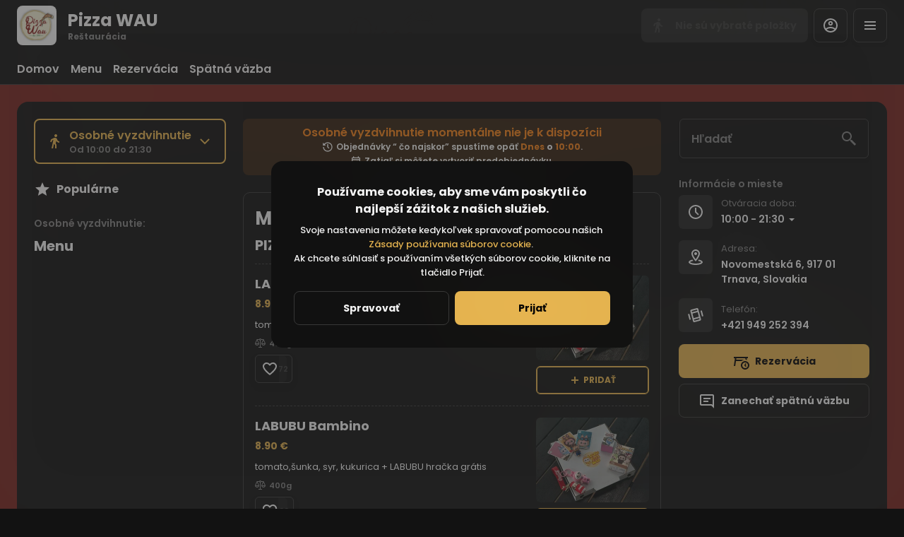

--- FILE ---
content_type: text/html; charset=utf-8
request_url: https://pizzawau.sk/category/atheist-dating-services-2
body_size: 36141
content:
<!DOCTYPE html><html lang="default"><head><title>Pizza WAU - Doručenie, Osobné vyzdvihnutie, Rezervácia</title><meta name="viewport" content="minimum-scale=1, initial-scale=1, width=device-width, shrink-to-fit=no, user-scalable=no, viewport-fit=cover"/><meta charSet="utf-8"/><meta name="description" content=""/><meta property="og:type" content="website"/><meta property="og:site_name" content="Pizza WAU"/><meta property="og:url" content="https://pizzawau.sk/category/atheist-dating-services-2"/><link rel="canonical" href="https://pizzawau.sk/category/atheist-dating-services-2"/><link rel="dns-prefetch" href="https://cdn-media.choiceqr.com"/><link rel="preconnect" href="https://cdn-media.choiceqr.com"/><meta property="og:image" content="https://cdn-media.choiceqr.com/prod-eat-pizzawau/IZRPDoX-xApDfSi-AEkBxuC.jpeg"/><meta property="twitter:image" content="https://cdn-media.choiceqr.com/prod-eat-pizzawau/IZRPDoX-xApDfSi-AEkBxuC.jpeg"/><link rel="shortcut icon" id="shortcut-icon" href="https://cdn-media.choiceqr.com/prod-eat-pizzawau/logo/thumbnail_TcGOlCn-DIFWkri-zvHJccW_B-k-F.png"/><link rel="apple-touch-icon" href="https://cdn-media.choiceqr.com/prod-eat-pizzawau/logo/thumbnail_TcGOlCn-DIFWkri-zvHJccW_B-k-F.png"/><link rel="preconnect" href="https://fonts.googleapis.com"/><link rel="preconnect" href="https://fonts.gstatic.com" crossorigin="anonymous"/><link rel="stylesheet" media="print" data-href="https://fonts.googleapis.com/css2?family=Poppins:wght@100;200;300;400;500;600;700&amp;display=swap" data-optimized-fonts="true"/><noscript><link rel="stylesheet" href="https://fonts.googleapis.com/css2?family=Poppins:wght@100;200;300;400;500;600;700&amp;display=swap"/></noscript><meta name="next-head-count" content="18"/><link rel="preload" href="https://cdn-clients.choiceqr.com/client/_next/static/css/9945e28c1321fb24.css" as="style"/><link rel="stylesheet" href="https://cdn-clients.choiceqr.com/client/_next/static/css/9945e28c1321fb24.css" data-n-g=""/><link rel="preload" href="https://cdn-clients.choiceqr.com/client/_next/static/css/4e80ba40c5e1223e.css" as="style"/><link rel="stylesheet" href="https://cdn-clients.choiceqr.com/client/_next/static/css/4e80ba40c5e1223e.css"/><noscript data-n-css=""></noscript><script defer="" nomodule="" src="https://cdn-clients.choiceqr.com/client/_next/static/chunks/polyfills-c67a75d1b6f99dc8.js"></script><script defer="" src="https://cdn-clients.choiceqr.com/client/_next/static/chunks/5530.fc01c6c6bdb7aed4.js"></script><script src="https://cdn-clients.choiceqr.com/client/_next/static/chunks/webpack-2fce3931093efc30.js" defer=""></script><script src="https://cdn-clients.choiceqr.com/client/_next/static/chunks/framework-704c2f0aebcf3076.js" defer=""></script><script src="https://cdn-clients.choiceqr.com/client/_next/static/chunks/main-a097597f322d1dae.js" defer=""></script><script src="https://cdn-clients.choiceqr.com/client/_next/static/chunks/pages/_app-49bdc28c14601eaa.js" defer=""></script><script src="https://cdn-clients.choiceqr.com/client/_next/static/chunks/pages/%5Bsection%5D/%5Bcategory%5D-6ed2aaa4b0296ff7.js" defer=""></script><script src="https://cdn-clients.choiceqr.com/client/_next/static/eFiRS9Bcigrq0FBdxMKky/_buildManifest.js" defer=""></script><script src="https://cdn-clients.choiceqr.com/client/_next/static/eFiRS9Bcigrq0FBdxMKky/_ssgManifest.js" defer=""></script><style id="__jsx-943337486">:root{--primary-color:#f0bc53;--primary-shadow-color:#ca8c12;--primary-shadow-color-dark:#ca8c12;--primary-shadow-color-light:#fae9c7;--primary-color-a25:#f0bc5325;--secondary-font-color:#000000;--font-family:
								"Poppins",  'Inter',
							-apple-system, BlinkMacSystemFont, Segoe UI, Roboto, Oxygen, Ubuntu, Cantarell,
							Fira Sans, Droid Sans, Helvetica Neue, sans-serif;--theme-colors-100:#121212;--theme-colors-200:#242424;--theme-colors-300:#3B3B3B;--theme-colors-400:rgba(255, 255, 255, 0.5);--theme-colors-500:#ffffff;--theme-colors-100-a0:#12121200;--theme-colors-100-a10:#12121210;--theme-colors-100-a15:#12121215;--theme-colors-100-a20:#12121220;--theme-colors-100-a50:#12121250;--theme-colors-100-a60:#12121260;--theme-colors-100-a70:#12121270;--theme-colors-100-a80:#12121280;--theme-colors-100-a90:#12121290;--theme-colors-200-a95:#242424f2;--theme-colors-200-a0:#24242400;--theme-colors-300-a20:#3B3B3B20;--theme-colors-300-a50:#3B3B3B50;--theme-colors-500-a0:#ffffff00;--theme-colors-500-a05:#ffffff05;--theme-colors-500-a10:#ffffff10;--theme-colors-500-a15:#ffffff15;--theme-colors-500-a20:#ffffff20;--theme-colors-500-a25:#ffffff25;--theme-colors-500-a50:#ffffff50;--background-popup:rgba(51, 51, 51, 0.5);--payment-wallet-color:#fff;--payment-wallet-text-color:#111}</style><link rel="stylesheet" href="https://fonts.googleapis.com/css2?family=Poppins:wght@100;200;300;400;500;600;700&display=swap"/></head><body><div id="__next"><div id="device-type-selector" class="is-desktop"><div class="PageLayout_root__ek_Dw" style="position:relative"><div class="styles_background__IOdhJ" style="background-color:#7c241e"><div class="styles_backgroundPattern__dvQPZ" style="opacity:1"></div></div><div class="PageLayout_wrapper__XhOiu"><div class="PageLayout_body__l33A1"></div></div></div><div class="ToastMessage_container__MXbOB"></div><div class="styles_container__3KrO6"></div><div></div></div><div id="portal-root"></div></div><script id="__NEXT_DATA__" type="application/json">{"props":{"pageProps":{"_sentryTraceData":"ec90314a645e5260c6cc1e9cddab44fe-f1303a17b8934b71-0","_sentryBaggage":"sentry-environment=production,sentry-release=eFiRS9Bcigrq0FBdxMKky,sentry-public_key=8916f563a50ff51c322fb84f622914af,sentry-trace_id=ec90314a645e5260c6cc1e9cddab44fe,sentry-sampled=false"},"app":{"scenario":"DEFAULT","place":{"name":"Pizza WAU","type":"restaurant","placeType":"SIMPLE","useTerms":"general","contactInfo":{"socialNetworks":{"fb":"https://www.facebook.com/pizzawau/","instagram":"https://www.instagram.com/pizzawau_trnava/","google":"https://www.google.com/maps/place/Pizza+Wau-Trnava/@48.3884842,17.6056299,17z/data=!4m8!3m7!1s0x476b5fff336441b1:0xd138dd299ebee705!8m2!3d48.3884842!4d17.6056299!9m1!1b1!16s%2Fg%2F11c1s38syn?entry=ttu\u0026g_ep=EgoyMDI1MDIxMi4wIKXMDSoJLDEwMjExNDU1SAFQAw%3D%3D","tripAdvisor":""},"website":null,"email":"","phone":"+421 949 252 394","phoneLabel":null,"additionalPhones":null,"address":{"prediction":"Novomestská 6, 917 01 Trnava, Slovakia","country":"Slovakia","city":"Trnava","postalCode":"917 01","location":{"coordinates":[17.6056299,48.3884842],"type":"Point"},"countryCode":"SK"}},"companyDescription":"","companyImages":{"mobile":"https://cdn-media.choiceqr.com/prod-eat-pizzawau/thumbnail_CMFtU-EetWg-lqeQC.jpeg","desktop":"https://cdn-media.choiceqr.com/prod-eat-pizzawau/IZRPDoX-xApDfSi-AEkBxuC.jpeg","logo":"https://cdn-media.choiceqr.com/prod-eat-pizzawau/logo/thumbnail_TcGOlCn-DIFWkri-zvHJccW_B-k-F.png","pwaLogo":false},"wifi":null,"currency":"EUR","currencyLabel":"€","canOrder":false,"canPreOrder":true,"timezone":"Europe/Bratislava","workTime":{"dayOfWeek":2,"from":"10:00:00.000","till":"21:30:00.000"},"workTimeAll":[{"dayOfWeek":0,"active":true,"from":"10:00:00.000","till":"21:30:00.000"},{"dayOfWeek":1,"active":true,"from":"10:00:00.000","till":"21:30:00.000"},{"dayOfWeek":2,"active":true,"from":"10:00:00.000","till":"21:30:00.000"},{"dayOfWeek":3,"active":true,"from":"10:00:00.000","till":"21:30:00.000"},{"dayOfWeek":4,"active":true,"from":"10:00:00.000","till":"21:30:00.000"},{"dayOfWeek":5,"active":true,"from":"10:00:00.000","till":"22:30:00.000"},{"dayOfWeek":6,"active":true,"from":"10:00:00.000","till":"22:30:00.000"}],"location":null,"opened":false,"openStatus":"today","features":{"booking":true,"feedbackRestaurant":true,"recommendations":true,"promocodes":true,"canOrderTakeaway":true,"canOrderDelivery":true,"customDomain":"pizzawau.sk/category/atheist-dating-services-2"},"locationPoint":{"areaType":"takeaway","name":"Takeaway","active":true,"type":"area","time":{"allowASAP":true,"allowTime":true,"minPreOrdersDayCount":0,"maxPreOrdersDayCount":2,"delay":30,"interval":15,"preOrderSkipDelay":false,"allowNonWorkingOrder":true},"config":null},"customize":{"primaryColor":"#FFA11B","menuFavorites":true,"menuFavoritesCounter":true,"clientMenuTileStyle":false,"hideMinorUnits":true,"showOrderTableProgress":true,"showOrderDeliveryProgress":true,"showOrderTakeawayProgress":true,"customTemplate":true,"feedbackSocNetworkLinks":["google"],"requiredNameQRPaymentOrder":false,"requiredPhoneQRPaymentOrder":false,"requiredNameTableOrder":false,"requiredPhoneTableOrder":false,"takeawayDeliveryMenuSync":true,"cardMenuOptionShow":false,"googleMapKey":"AIzaSyDjQwtxfnfWRxxKfcRtJk6sswu27t1pEaY"},"paymentMethods":{"cash":true,"card":true,"online":true,"wallet":true}},"language":{"current":"sk","default":"sk","list":[{"code":"sk","name":"Slovak"}]},"template":{"name":"Landing","type":"landing","styles":{"background":{"type":"color","value":"#7c241e","options":{"backgroundColor":"#7c241e","color":"#FFFFFF","opacity":1}},"fontColor":"#000000","primaryColor":"#f0bc53","googleFontName":"Poppins","theme":"dark","customThemeColors":{"100":"#121212","200":"#242424","300":"#3B3B3B","400":"rgba(255, 255, 255, 0.5)","500":"#ffffff"},"activeFontColor":"#000000","mainFontColor":"#ffffff"},"version":2,"blocks":[{"active":true,"id":"XxDzihI-YGRkTvj-umFHFbz","type":"menu","items":[{"_id":"674fb82be778be07c775f1ff","price":870,"active":true,"hurl":"provinciale","category":"674faffde778be07c775f1a7","section":"674994d6c27787c40d417b83","name":"Provinciale","media":[{"url":"https://cdn-media.choiceqr.com/prod-eat-pizzawau/menu/vihTpIc-umWTmle-AMFkMGW_prepare.jpeg","thumbnail":"https://cdn-media.choiceqr.com/prod-eat-pizzawau/menu/thumbnail_F-G-F.jpeg","medium":"https://cdn-media.choiceqr.com/prod-eat-pizzawau/menu/img_ifm.jpeg","big":"https://cdn-media.choiceqr.com/prod-eat-pizzawau/menu/vihTpIc-umWTmle-AMFkMGW_prepare.jpeg","webp":{"url":"https://cdn-media.choiceqr.com/prod-eat-pizzawau/menu/vihTpIc-umWTmle-AMFkMGW.webp","thumbnail":"https://cdn-media.choiceqr.com/prod-eat-pizzawau/menu/thumbnail_r-p-F.webp","medium":"https://cdn-media.choiceqr.com/prod-eat-pizzawau/menu/img_bal.webp","big":"https://cdn-media.choiceqr.com/prod-eat-pizzawau/menu/vihTpIc-umWTmle-AMFkMGW.webp"}}]},{"_id":"674fb78fe778be07c775f1fd","price":990,"active":true,"hurl":"wau","category":"674faffde778be07c775f1a7","section":"674994d6c27787c40d417b83","name":"Wau","media":[{"url":"https://cdn-media.choiceqr.com/prod-eat-pizzawau/menu/vvIoDUk-cHTSkSE-qAlSMck_prepare.jpeg","thumbnail":"https://cdn-media.choiceqr.com/prod-eat-pizzawau/menu/thumbnail_GUbLo-hHhFH-mcaet.jpeg","medium":"https://cdn-media.choiceqr.com/prod-eat-pizzawau/menu/img_DbdXl-bLyfl-EaQFs.jpeg","big":"https://cdn-media.choiceqr.com/prod-eat-pizzawau/menu/vvIoDUk-cHTSkSE-qAlSMck_prepare.jpeg","webp":{"url":"https://cdn-media.choiceqr.com/prod-eat-pizzawau/menu/vvIoDUk-cHTSkSE-qAlSMck.webp","thumbnail":"https://cdn-media.choiceqr.com/prod-eat-pizzawau/menu/thumbnail_LDgHm-dkJKS-DHjRy.webp","medium":"https://cdn-media.choiceqr.com/prod-eat-pizzawau/menu/img_UYaLC-DFWAH-jGkqm.webp","big":"https://cdn-media.choiceqr.com/prod-eat-pizzawau/menu/vvIoDUk-cHTSkSE-qAlSMck.webp"}}]},{"_id":"674fb6efe778be07c775f1fa","price":850,"active":true,"hurl":"sedliacka","category":"674faffde778be07c775f1a7","section":"674994d6c27787c40d417b83","name":"Sedliacka","media":[{"url":"https://cdn-media.choiceqr.com/prod-eat-pizzawau/menu/xCqkYPi-uIorDDU-OxwPpop_prepare.jpeg","thumbnail":"https://cdn-media.choiceqr.com/prod-eat-pizzawau/menu/thumbnail_HlFLz-VzGkV-KIukG.jpeg","medium":"https://cdn-media.choiceqr.com/prod-eat-pizzawau/menu/img_DkZip-gjJbT-svMTS.jpeg","big":"https://cdn-media.choiceqr.com/prod-eat-pizzawau/menu/xCqkYPi-uIorDDU-OxwPpop_prepare.jpeg","webp":{"url":"https://cdn-media.choiceqr.com/prod-eat-pizzawau/menu/xCqkYPi-uIorDDU-OxwPpop.webp","thumbnail":"https://cdn-media.choiceqr.com/prod-eat-pizzawau/menu/thumbnail_bRGlz-xFzWE-cyOJF.webp","medium":"https://cdn-media.choiceqr.com/prod-eat-pizzawau/menu/img_AFRva-JTYcM-dfFwb.webp","big":"https://cdn-media.choiceqr.com/prod-eat-pizzawau/menu/xCqkYPi-uIorDDU-OxwPpop.webp"}}]},{"_id":"674fb88be778be07c775f202","price":880,"active":true,"hurl":"quattro-formaggi","category":"674faffde778be07c775f1a7","section":"674994d6c27787c40d417b83","name":"Quattro Formaggi","media":[{"url":"https://cdn-media.choiceqr.com/prod-eat-pizzawau/menu/VZnVhXm-qRnEcky-EbikFCF_prepare.jpeg","thumbnail":"https://cdn-media.choiceqr.com/prod-eat-pizzawau/menu/thumbnail_lotjI-klFFY-bfCGF.jpeg","medium":"https://cdn-media.choiceqr.com/prod-eat-pizzawau/menu/img_ewWof-DlfDU-hQWfb.jpeg","big":"https://cdn-media.choiceqr.com/prod-eat-pizzawau/menu/VZnVhXm-qRnEcky-EbikFCF_prepare.jpeg","webp":{"url":"https://cdn-media.choiceqr.com/prod-eat-pizzawau/menu/VZnVhXm-qRnEcky-EbikFCF.webp","thumbnail":"https://cdn-media.choiceqr.com/prod-eat-pizzawau/menu/thumbnail_ScuEq-ckktB-qfLIg.webp","medium":"https://cdn-media.choiceqr.com/prod-eat-pizzawau/menu/img_IQJNc-CHvIS-dTiJG.webp","big":"https://cdn-media.choiceqr.com/prod-eat-pizzawau/menu/VZnVhXm-qRnEcky-EbikFCF.webp"}}]}]},{"active":false,"type":"editor","content":""},{"active":true,"type":"gallery","items":[{"_id":"674fbf688cc244ab8bf87095","url":"https://cdn-media.choiceqr.com/prod-eat-pizzawau/template-gallery/thumbnail_vzCAYok-MjFlQIl-HwGdioF_K-R-K.jpeg","webp":{"url":"https://cdn-media.choiceqr.com/prod-eat-pizzawau/template-gallery/thumbnail_vzCAYok-MjFlQIl-HwGdioF_l-f-M.webp"}},{"_id":"692aefea933f793ded707281","url":"https://cdn-media.choiceqr.com/prod-eat-pizzawau/template-gallery/thumbnail_Hoeik-hiJHh-RUbIZ.jpeg","webp":{"url":"https://cdn-media.choiceqr.com/prod-eat-pizzawau/template-gallery/thumbnail_OVkXA-KeUIc-eYgCI.webp"}},{"_id":"674fbf6027d230969e0fd33c","url":"https://cdn-media.choiceqr.com/prod-eat-pizzawau/template-gallery/thumbnail_yGFXGty-PdIsoSS-DKSPakt_s-e-u.jpeg","webp":{"url":"https://cdn-media.choiceqr.com/prod-eat-pizzawau/template-gallery/thumbnail_yGFXGty-PdIsoSS-DKSPakt_k-B-k.webp"}},{"_id":"692aefe9933f793ded707280","url":"https://cdn-media.choiceqr.com/prod-eat-pizzawau/template-gallery/thumbnail_bDnoE-IBifr-JxeWK.jpeg","webp":{"url":"https://cdn-media.choiceqr.com/prod-eat-pizzawau/template-gallery/thumbnail_KcILb-qdNQf-LCGSF.webp"}},{"_id":"674fbf6a8cc244ab8bf8709b","url":"https://cdn-media.choiceqr.com/prod-eat-pizzawau/template-gallery/thumbnail_kxCbitS-zekjBnu-tGJsSed_H-l-b.jpeg","webp":{"url":"https://cdn-media.choiceqr.com/prod-eat-pizzawau/template-gallery/thumbnail_kxCbitS-zekjBnu-tGJsSed_U-T-l.webp"}},{"_id":"692af0ea933f793ded707317","url":"https://cdn-media.choiceqr.com/prod-eat-pizzawau/template-gallery/thumbnail_kFcLf-zltfZ-kIxBw.jpeg","webp":{"url":"https://cdn-media.choiceqr.com/prod-eat-pizzawau/template-gallery/thumbnail_kkCeo-pJpGf-mpbkq.webp"}},{"_id":"674fbf6a8cc244ab8bf8709a","url":"https://cdn-media.choiceqr.com/prod-eat-pizzawau/template-gallery/thumbnail_DtDeRWK-CKqFdQk-eUIPTiz_M-C-t.jpeg","webp":{"url":"https://cdn-media.choiceqr.com/prod-eat-pizzawau/template-gallery/thumbnail_DtDeRWK-CKqFdQk-eUIPTiz_G-l-H.webp"}},{"_id":"692af011933f793ded707295","url":"https://cdn-media.choiceqr.com/prod-eat-pizzawau/template-gallery/thumbnail_sbqTI-KeXQe-LkGAU.jpeg","webp":{"url":"https://cdn-media.choiceqr.com/prod-eat-pizzawau/template-gallery/thumbnail_Jrive-vGxAa-bjpFJ.webp"}},{"_id":"692aefea933f793ded707282","url":"https://cdn-media.choiceqr.com/prod-eat-pizzawau/template-gallery/thumbnail_ZwuII-FSJrg-oNnYC.jpeg","webp":{"url":"https://cdn-media.choiceqr.com/prod-eat-pizzawau/template-gallery/thumbnail_fRbRa-LsOOp-qlJgD.webp"}},{"_id":"674fbf698cc244ab8bf87098","url":"https://cdn-media.choiceqr.com/prod-eat-pizzawau/template-gallery/thumbnail_KlbWSta-SWDbIEQ-GqwyHRI_G-q-k.jpeg","webp":{"url":"https://cdn-media.choiceqr.com/prod-eat-pizzawau/template-gallery/thumbnail_KlbWSta-SWDbIEQ-GqwyHRI_c-g-j.webp"}},{"_id":"692af13c933f793ded707351","url":"https://cdn-media.choiceqr.com/prod-eat-pizzawau/template-gallery/thumbnail_Hcfjp-ucpEY-rQCLJ.jpeg","webp":{"url":"https://cdn-media.choiceqr.com/prod-eat-pizzawau/template-gallery/thumbnail_elhGR-QmDlt-pNFgw.webp"}},{"_id":"674fbf6227d230969e0fd33f","url":"https://cdn-media.choiceqr.com/prod-eat-pizzawau/template-gallery/thumbnail_lCRsedo-WNieDIz-JOqgjzf_S-L-M.jpeg","webp":{"url":"https://cdn-media.choiceqr.com/prod-eat-pizzawau/template-gallery/thumbnail_lCRsedo-WNieDIz-JOqgjzf_J-l-Y.webp"}}]},{"active":true,"type":"media","styleType":"fullscreen","showSeeMenuButton":null,"firstSlideText":{"active":false},"screens":true,"items":[{"type":"image","value":{"_id":"692ae9e6933f793ded706fa5","url":"https://cdn-media.choiceqr.com/prod-eat-pizzawau/IZRPDoX-xApDfSi-AEkBxuC.jpeg","webp":{"url":"https://cdn-media.choiceqr.com/prod-eat-pizzawau/IZRPDoX-xApDfSi-AEkBxuC.webp"}}},{"type":"image","value":{"_id":"674fc03727d230969e0fd340","url":"https://cdn-media.choiceqr.com/prod-eat-pizzawau/thumbnail_ShGvNcO-leJJNHL-bxGFctf_C-e-k.jpeg","webp":{"url":"https://cdn-media.choiceqr.com/prod-eat-pizzawau/ShGvNcO-leJJNHL-bxGFctf.webp"}}}]}]},"customMenuLinks":[],"marketing":{"analytics":{},"promo":{"_id":"6797a62d8c561f055777ce37","active":true,"timer":15,"showOnce":false,"link":null,"openNewTab":true,"media":{"mobile":"https://cdn-media.choiceqr.com/prod-eat-pizzawau/promo/mobile-qBIGBLX-WxwFHDe-gbCkaGO.jpeg","desktop":"https://cdn-media.choiceqr.com/prod-eat-pizzawau/promo/desktop-gPFXbGB-MFOXJOh-YHelbeN.jpeg"},"mediaData":{"mobile":{"url":"https://cdn-media.choiceqr.com/prod-eat-pizzawau/promo/mobile-qBIGBLX-WxwFHDe-gbCkaGO.jpeg","webp":{"url":"https://cdn-media.choiceqr.com/prod-eat-pizzawau/promo/mobile-qBIGBLX-WxwFHDe-gbCkaGO.webp"}},"desktop":{"url":"https://cdn-media.choiceqr.com/prod-eat-pizzawau/promo/desktop-gPFXbGB-MFOXJOh-YHelbeN.jpeg","webp":{"url":"https://cdn-media.choiceqr.com/prod-eat-pizzawau/promo/desktop-gPFXbGB-MFOXJOh-YHelbeN.webp"}}}},"seo":{"mode":"default","disallowIndexing":false},"og":{"image":null}},"areaSwitcher":{"dineIn":null,"takeaway":{"type":"takeaway","url":"/takeaway","discount":0,"workTime":{"dayOfWeek":2,"from":"10:00:00.000","till":"21:30:00.000"},"areaOrderAcceptance":{"paused":false,"resumeAt":null}},"delivery":{"type":"delivery","url":"/delivery","discount":null,"workTime":{"dayOfWeek":2,"from":"10:00:00.000","till":"21:30:00.000"},"areaOrderAcceptance":{"paused":false,"resumeAt":null}}},"sections":[{"_id":"674994d6c27787c40d417b83","mode":{"type":"interactive","staticDoc":null},"preOrderSchedule":null,"hurl":"section:menu","name":"Menu","description":"","menuInfo":""}],"currentSection":{"hurl":"section:menu"},"menuInfo":null,"categories":[{"_id":"674faffde778be07c775f1a7","hurl":"pizza","name":"PIZZA🍕","description":""},{"_id":"674fbab4e778be07c775f211","hurl":"salaty","name":"ŠALÁTY🥗","description":""},{"_id":"674fbb5be778be07c775f216","hurl":"dressingy-a-omacky","name":"DRESSINGY A OMÁČKY🫕","description":""},{"_id":"674fbbfae778be07c775f21d","hurl":"nealko-napoje","name":"NEALKO NÁPOJE🥤","description":""},{"_id":"674fbc9ae778be07c775f224","hurl":"alko-napoje","name":"ALKO NÁPOJE🍺","description":""}],"menu":[{"price":890,"VAT":null,"weight":"400","media":[{"url":"https://cdn-media.choiceqr.com/prod-eat-pizzawau/menu/FCDJMXH-eaBCYeI-guGZsVK_prepare.jpeg","thumbnail":"https://cdn-media.choiceqr.com/prod-eat-pizzawau/menu/thumbnail_gLAZX-gYOaG-eGZau.jpeg","medium":"https://cdn-media.choiceqr.com/prod-eat-pizzawau/menu/img_RVCMF-BPnbC-kGkrM.jpeg","big":"https://cdn-media.choiceqr.com/prod-eat-pizzawau/menu/FCDJMXH-eaBCYeI-guGZsVK_prepare.jpeg","webp":{"url":"https://cdn-media.choiceqr.com/prod-eat-pizzawau/menu/FCDJMXH-eaBCYeI-guGZsVK.webp","thumbnail":"https://cdn-media.choiceqr.com/prod-eat-pizzawau/menu/thumbnail_gaiqD-HWDhJ-hkrrG.webp","medium":"https://cdn-media.choiceqr.com/prod-eat-pizzawau/menu/img_KQkVt-rxQMt-XRfuY.webp","big":"https://cdn-media.choiceqr.com/prod-eat-pizzawau/menu/FCDJMXH-eaBCYeI-guGZsVK.webp"}}],"position":0,"weightType":"g","allergens":[],"kcal":0,"alcohol":0,"attributes":[],"preparationTime":0,"externalMedia":[],"_id":"6874ba95c0ce9070c6bed16c","name":"LABUBU Cardinale","description":"tomato,šunka, syr + LABUBU hračka grátis","hurl":"labubu-cardinale","category":"674faffde778be07c775f1a7","section":"674994d6c27787c40d417b83","pack":{"name":"Obal","cost":50},"menu_labels":[],"menu_options":[],"available":true},{"price":850,"VAT":null,"weight":"300","media":[{"url":"https://cdn-media.choiceqr.com/prod-eat-pizzawau/menu/jGvCTRQ-HkRGojL-fJmdJsH_prepare.jpeg","thumbnail":"https://cdn-media.choiceqr.com/prod-eat-pizzawau/menu/thumbnail_pxDva-QBFea-oHzgF.jpeg","medium":"https://cdn-media.choiceqr.com/prod-eat-pizzawau/menu/img_kzzYX-vPPyC-JKcck.jpeg","big":"https://cdn-media.choiceqr.com/prod-eat-pizzawau/menu/jGvCTRQ-HkRGojL-fJmdJsH_prepare.jpeg","webp":{"url":"https://cdn-media.choiceqr.com/prod-eat-pizzawau/menu/jGvCTRQ-HkRGojL-fJmdJsH.webp","thumbnail":"https://cdn-media.choiceqr.com/prod-eat-pizzawau/menu/thumbnail_FKdxl-BEFxV-EZGWC.webp","medium":"https://cdn-media.choiceqr.com/prod-eat-pizzawau/menu/img_PFtky-rLFWN-xdCsJ.webp","big":"https://cdn-media.choiceqr.com/prod-eat-pizzawau/menu/jGvCTRQ-HkRGojL-fJmdJsH.webp"}}],"position":0,"weightType":"g","allergens":[1,3,4,7],"kcal":0,"alcohol":0,"attributes":[],"preparationTime":0,"externalMedia":[],"_id":"674fbae2e778be07c775f212","name":"Tuniakový šalát","description":"ľadový šalát, cibuľa, paradajky, uhorka, kukurica, olivy, tuniak","hurl":"tuniakovy-salat","category":"674fbab4e778be07c775f211","section":"674994d6c27787c40d417b83","pack":{"name":"Obal","cost":50},"menu_labels":[],"menu_options":[{"_id":"674fb18ee778be07c775f1e6","required":false,"active":true,"name":"Prajete si dressing?","defaultIndex":-1,"list":[{"_id":"674fb1d1e778be07c775f1e7","name":"nie, ďakujem","price":0,"position":0,"default":false,"media":null,"max":0},{"_id":"674fb1d1e778be07c775f1e8","name":"kečup","price":150,"position":1,"default":false,"media":null,"max":0},{"_id":"674fb1d1e778be07c775f1e9","name":"tatárska omáčka","price":150,"position":2,"default":false,"media":null,"max":0},{"_id":"674fb1d1e778be07c775f1ea","name":"cesnakový dressing","price":180,"position":3,"default":false,"media":null,"max":0},{"_id":"674fb1d1e778be07c775f1eb","name":"americký dressing","price":180,"position":4,"default":false,"media":null,"max":0},{"_id":"674fb1d1e778be07c775f1ec","name":"syrový dressing","price":180,"position":5,"default":false,"media":null,"max":0},{"_id":"674fb1d1e778be07c775f1ed","name":"pikantný dressing🌶️","price":180,"position":6,"default":false,"media":null,"max":0}],"countable":false,"shortenList":null,"type":"single","menuMinCount":0,"menuMaxCount":0,"position":1}],"available":true},{"price":180,"VAT":null,"weight":"","media":[{"url":"https://cdn-media.choiceqr.com/prod-eat-pizzawau/menu/hSwHYSF-epcpWaw-bXPjgsD.jpeg","thumbnail":"https://cdn-media.choiceqr.com/prod-eat-pizzawau/menu/thumbnail_hSwHYSF-epcpWaw-bXPjgsD_C-c-n.jpeg","medium":"https://cdn-media.choiceqr.com/prod-eat-pizzawau/menu/hSwHYSF-epcpWaw-bXPjgsD_aOI.jpeg","big":"https://cdn-media.choiceqr.com/prod-eat-pizzawau/menu/hSwHYSF-epcpWaw-bXPjgsD.jpeg","webp":{"url":"https://cdn-media.choiceqr.com/prod-eat-pizzawau/menu/hSwHYSF-epcpWaw-bXPjgsD.webp","thumbnail":"https://cdn-media.choiceqr.com/prod-eat-pizzawau/menu/thumbnail_hSwHYSF-epcpWaw-bXPjgsD_j-I-a.webp","medium":"https://cdn-media.choiceqr.com/prod-eat-pizzawau/menu/hSwHYSF-epcpWaw-bXPjgsD_MJz.webp","big":"https://cdn-media.choiceqr.com/prod-eat-pizzawau/menu/hSwHYSF-epcpWaw-bXPjgsD.webp"}}],"position":0,"weightType":"g","allergens":[3,7],"kcal":0,"alcohol":0,"attributes":[],"preparationTime":0,"externalMedia":[],"_id":"674fbb7fe778be07c775f217","name":"Cesnakový","description":"","hurl":"cesnakovy","category":"674fbb5be778be07c775f216","section":"674994d6c27787c40d417b83","pack":null,"menu_labels":[],"menu_options":[],"available":true},{"price":285,"VAT":null,"weight":"0,25","media":[{"url":"https://cdn-media.choiceqr.com/prod-eat-pizzawau/menu/DaDgIht-DotiHyD-DJbZgNj.jpeg","thumbnail":"https://cdn-media.choiceqr.com/prod-eat-pizzawau/menu/thumbnail_DaDgIht-DotiHyD-DJbZgNj_J-a-n.jpeg","medium":"https://cdn-media.choiceqr.com/prod-eat-pizzawau/menu/DaDgIht-DotiHyD-DJbZgNj_QGt.jpeg","big":"https://cdn-media.choiceqr.com/prod-eat-pizzawau/menu/DaDgIht-DotiHyD-DJbZgNj.jpeg","webp":{"url":"https://cdn-media.choiceqr.com/prod-eat-pizzawau/menu/DaDgIht-DotiHyD-DJbZgNj.webp","thumbnail":"https://cdn-media.choiceqr.com/prod-eat-pizzawau/menu/thumbnail_DaDgIht-DotiHyD-DJbZgNj_I-H-D.webp","medium":"https://cdn-media.choiceqr.com/prod-eat-pizzawau/menu/DaDgIht-DotiHyD-DJbZgNj_nTA.webp","big":"https://cdn-media.choiceqr.com/prod-eat-pizzawau/menu/DaDgIht-DotiHyD-DJbZgNj.webp"}}],"position":0,"weightType":"l","allergens":[],"kcal":0,"alcohol":0,"attributes":[],"preparationTime":0,"externalMedia":[],"_id":"674fbc18e778be07c775f21e","name":"0,25l Redbull","description":"","hurl":"0-25l-redbull","category":"674fbbfae778be07c775f21d","section":"674994d6c27787c40d417b83","pack":null,"menu_labels":[],"menu_options":[],"available":true},{"price":800,"VAT":null,"weight":"0,75","media":[{"url":"https://cdn-media.choiceqr.com/prod-eat-pizzawau/menu/DvaJtKm-fBMkwfP-nCcvMfi.jpeg","thumbnail":"https://cdn-media.choiceqr.com/prod-eat-pizzawau/menu/thumbnail_DvaJtKm-fBMkwfP-nCcvMfi_D-Z-a.jpeg","medium":"https://cdn-media.choiceqr.com/prod-eat-pizzawau/menu/DvaJtKm-fBMkwfP-nCcvMfi_FGF.jpeg","big":"https://cdn-media.choiceqr.com/prod-eat-pizzawau/menu/DvaJtKm-fBMkwfP-nCcvMfi.jpeg","webp":{"url":"https://cdn-media.choiceqr.com/prod-eat-pizzawau/menu/DvaJtKm-fBMkwfP-nCcvMfi.webp","thumbnail":"https://cdn-media.choiceqr.com/prod-eat-pizzawau/menu/thumbnail_DvaJtKm-fBMkwfP-nCcvMfi_Y-e-e.webp","medium":"https://cdn-media.choiceqr.com/prod-eat-pizzawau/menu/DvaJtKm-fBMkwfP-nCcvMfi_gzl.webp","big":"https://cdn-media.choiceqr.com/prod-eat-pizzawau/menu/DvaJtKm-fBMkwfP-nCcvMfi.webp"}}],"position":0,"weightType":"l","allergens":[],"kcal":0,"alcohol":0,"attributes":[],"preparationTime":0,"externalMedia":[],"_id":"674fbcb4e778be07c775f225","name":"0,75l Víno biele","description":"","hurl":"0-75l-vino-biele","category":"674fbc9ae778be07c775f224","section":"674994d6c27787c40d417b83","pack":null,"menu_labels":[],"menu_options":[],"available":true},{"price":890,"VAT":null,"weight":"400","media":[{"url":"https://cdn-media.choiceqr.com/prod-eat-pizzawau/menu/biCFIse-XqxcyiL-YZJppyn_prepare.jpeg","thumbnail":"https://cdn-media.choiceqr.com/prod-eat-pizzawau/menu/thumbnail_DeuHk-gpsLH-fboej.jpeg","medium":"https://cdn-media.choiceqr.com/prod-eat-pizzawau/menu/img_IQUSY-foDaB-GvyVl.jpeg","big":"https://cdn-media.choiceqr.com/prod-eat-pizzawau/menu/biCFIse-XqxcyiL-YZJppyn_prepare.jpeg","webp":{"url":"https://cdn-media.choiceqr.com/prod-eat-pizzawau/menu/biCFIse-XqxcyiL-YZJppyn.webp","thumbnail":"https://cdn-media.choiceqr.com/prod-eat-pizzawau/menu/thumbnail_JLYvw-sdbUg-qPUuS.webp","medium":"https://cdn-media.choiceqr.com/prod-eat-pizzawau/menu/img_FwYzW-gNPyQ-xnZFZ.webp","big":"https://cdn-media.choiceqr.com/prod-eat-pizzawau/menu/biCFIse-XqxcyiL-YZJppyn.webp"}}],"position":1,"weightType":"g","allergens":[],"kcal":0,"alcohol":0,"attributes":[],"preparationTime":0,"externalMedia":[],"_id":"6874bae93db82aee7f651986","name":"LABUBU Bambino","description":"tomato,šunka, syr, kukurica + LABUBU hračka grátis","hurl":"labubu-bambino","category":"674faffde778be07c775f1a7","section":"674994d6c27787c40d417b83","pack":{"name":"Obal","cost":50},"menu_labels":[],"menu_options":[],"available":true},{"price":890,"VAT":null,"weight":"300","media":[{"url":"https://cdn-media.choiceqr.com/prod-eat-pizzawau/menu/tzgkVAq-IFgHRrE-UDyCXFD_prepare.jpeg","thumbnail":"https://cdn-media.choiceqr.com/prod-eat-pizzawau/menu/thumbnail_bgMLP-Eijvs-xjdxP.jpeg","medium":"https://cdn-media.choiceqr.com/prod-eat-pizzawau/menu/img_OHNfa-SVJWL-fCmeO.jpeg","big":"https://cdn-media.choiceqr.com/prod-eat-pizzawau/menu/tzgkVAq-IFgHRrE-UDyCXFD_prepare.jpeg","webp":{"url":"https://cdn-media.choiceqr.com/prod-eat-pizzawau/menu/tzgkVAq-IFgHRrE-UDyCXFD.webp","thumbnail":"https://cdn-media.choiceqr.com/prod-eat-pizzawau/menu/thumbnail_jHKJN-kcNxs-xPYyG.webp","medium":"https://cdn-media.choiceqr.com/prod-eat-pizzawau/menu/img_FcyXn-nUDOG-GZeYa.webp","big":"https://cdn-media.choiceqr.com/prod-eat-pizzawau/menu/tzgkVAq-IFgHRrE-UDyCXFD.webp"}}],"position":1,"weightType":"g","allergens":[1,3,7],"kcal":0,"alcohol":0,"attributes":[],"preparationTime":0,"externalMedia":[],"_id":"674fbb0be778be07c775f213","name":"Prosciutto šalát","description":"ľadový šalát, paradajky, uhorka, kukurica, rukola, prosciutto, mozzarella, parmezán, americký dresing","hurl":"prosciutto-salat","category":"674fbab4e778be07c775f211","section":"674994d6c27787c40d417b83","pack":{"name":"Obal","cost":50},"menu_labels":[],"menu_options":[{"_id":"674fb18ee778be07c775f1e6","required":false,"active":true,"name":"Prajete si dressing?","defaultIndex":-1,"list":[{"_id":"674fb1d1e778be07c775f1e7","name":"nie, ďakujem","price":0,"position":0,"default":false,"media":null,"max":0},{"_id":"674fb1d1e778be07c775f1e8","name":"kečup","price":150,"position":1,"default":false,"media":null,"max":0},{"_id":"674fb1d1e778be07c775f1e9","name":"tatárska omáčka","price":150,"position":2,"default":false,"media":null,"max":0},{"_id":"674fb1d1e778be07c775f1ea","name":"cesnakový dressing","price":180,"position":3,"default":false,"media":null,"max":0},{"_id":"674fb1d1e778be07c775f1eb","name":"americký dressing","price":180,"position":4,"default":false,"media":null,"max":0},{"_id":"674fb1d1e778be07c775f1ec","name":"syrový dressing","price":180,"position":5,"default":false,"media":null,"max":0},{"_id":"674fb1d1e778be07c775f1ed","name":"pikantný dressing🌶️","price":180,"position":6,"default":false,"media":null,"max":0}],"countable":false,"shortenList":null,"type":"single","menuMinCount":0,"menuMaxCount":0,"position":1}],"available":true},{"price":180,"VAT":null,"weight":"","media":[{"url":"https://cdn-media.choiceqr.com/prod-eat-pizzawau/menu/xpWeFRi-tOcLeCw-YoGDWeP.jpeg","thumbnail":"https://cdn-media.choiceqr.com/prod-eat-pizzawau/menu/thumbnail_xpWeFRi-tOcLeCw-YoGDWeP_D-C-n.jpeg","medium":"https://cdn-media.choiceqr.com/prod-eat-pizzawau/menu/xpWeFRi-tOcLeCw-YoGDWeP_IZG.jpeg","big":"https://cdn-media.choiceqr.com/prod-eat-pizzawau/menu/xpWeFRi-tOcLeCw-YoGDWeP.jpeg","webp":{"url":"https://cdn-media.choiceqr.com/prod-eat-pizzawau/menu/xpWeFRi-tOcLeCw-YoGDWeP.webp","thumbnail":"https://cdn-media.choiceqr.com/prod-eat-pizzawau/menu/thumbnail_xpWeFRi-tOcLeCw-YoGDWeP_e-U-c.webp","medium":"https://cdn-media.choiceqr.com/prod-eat-pizzawau/menu/xpWeFRi-tOcLeCw-YoGDWeP_HoS.webp","big":"https://cdn-media.choiceqr.com/prod-eat-pizzawau/menu/xpWeFRi-tOcLeCw-YoGDWeP.webp"}}],"position":1,"weightType":"g","allergens":[3,7],"kcal":0,"alcohol":0,"attributes":[],"preparationTime":0,"externalMedia":[],"_id":"674fbb98e778be07c775f218","name":"Americký","description":"","hurl":"americky","category":"674fbb5be778be07c775f216","section":"674994d6c27787c40d417b83","pack":null,"menu_labels":[],"menu_options":[],"available":true},{"price":225,"VAT":null,"weight":"0,5","media":[{"url":"https://cdn-media.choiceqr.com/prod-eat-pizzawau/menu/IlClZyA-EJkmquu-UcqwwUo_prepare.jpeg","thumbnail":"https://cdn-media.choiceqr.com/prod-eat-pizzawau/menu/thumbnail_agsak-NxAFU-jKHGn.jpeg","medium":"https://cdn-media.choiceqr.com/prod-eat-pizzawau/menu/img_reAHi-DYSBa-eEtbK.jpeg","big":"https://cdn-media.choiceqr.com/prod-eat-pizzawau/menu/IlClZyA-EJkmquu-UcqwwUo_prepare.jpeg","webp":{"url":"https://cdn-media.choiceqr.com/prod-eat-pizzawau/menu/IlClZyA-EJkmquu-UcqwwUo.webp","thumbnail":"https://cdn-media.choiceqr.com/prod-eat-pizzawau/menu/thumbnail_XWTJf-IXuGr-FdwuF.webp","medium":"https://cdn-media.choiceqr.com/prod-eat-pizzawau/menu/img_DcFZW-HfZcr-pjegg.webp","big":"https://cdn-media.choiceqr.com/prod-eat-pizzawau/menu/IlClZyA-EJkmquu-UcqwwUo.webp"}}],"position":1,"weightType":"l","allergens":[],"kcal":0,"alcohol":0,"attributes":[],"preparationTime":0,"externalMedia":[],"_id":"674fbc2ee778be07c775f21f","name":"0,5l Coca-Cola","description":"","hurl":"0-5l-coca-cola","category":"674fbbfae778be07c775f21d","section":"674994d6c27787c40d417b83","pack":null,"menu_labels":[],"menu_options":[],"available":true},{"price":900,"VAT":null,"weight":"0,75","media":[{"url":"https://cdn-media.choiceqr.com/prod-eat-pizzawau/menu/oMhXORl-IXehkHG-GJbUayh.jpeg","thumbnail":"https://cdn-media.choiceqr.com/prod-eat-pizzawau/menu/thumbnail_oMhXORl-IXehkHG-GJbUayh_S-r-g.jpeg","medium":"https://cdn-media.choiceqr.com/prod-eat-pizzawau/menu/oMhXORl-IXehkHG-GJbUayh_eeL.jpeg","big":"https://cdn-media.choiceqr.com/prod-eat-pizzawau/menu/oMhXORl-IXehkHG-GJbUayh.jpeg","webp":{"url":"https://cdn-media.choiceqr.com/prod-eat-pizzawau/menu/oMhXORl-IXehkHG-GJbUayh.webp","thumbnail":"https://cdn-media.choiceqr.com/prod-eat-pizzawau/menu/thumbnail_oMhXORl-IXehkHG-GJbUayh_m-V-T.webp","medium":"https://cdn-media.choiceqr.com/prod-eat-pizzawau/menu/oMhXORl-IXehkHG-GJbUayh_ISb.webp","big":"https://cdn-media.choiceqr.com/prod-eat-pizzawau/menu/oMhXORl-IXehkHG-GJbUayh.webp"}}],"position":1,"weightType":"l","allergens":[],"kcal":0,"alcohol":0,"attributes":[],"preparationTime":0,"externalMedia":[],"_id":"674fbcc9e778be07c775f226","name":"0,75l Víno červené","description":"","hurl":"0-75l-vino-cervene","category":"674fbc9ae778be07c775f224","section":"674994d6c27787c40d417b83","pack":null,"menu_labels":[],"menu_options":[],"available":true},{"price":720,"VAT":null,"weight":"","media":[{"url":"https://cdn-media.choiceqr.com/prod-eat-pizzawau/menu/FGLMLwZ-DxuCvUk-keeSbAD_prepare.jpeg","thumbnail":"https://cdn-media.choiceqr.com/prod-eat-pizzawau/menu/thumbnail_S-n-n.jpeg","medium":"https://cdn-media.choiceqr.com/prod-eat-pizzawau/menu/img_Ibr.jpeg","big":"https://cdn-media.choiceqr.com/prod-eat-pizzawau/menu/FGLMLwZ-DxuCvUk-keeSbAD_prepare.jpeg","webp":{"url":"https://cdn-media.choiceqr.com/prod-eat-pizzawau/menu/FGLMLwZ-DxuCvUk-keeSbAD.webp","thumbnail":"https://cdn-media.choiceqr.com/prod-eat-pizzawau/menu/thumbnail_t-V-F.webp","medium":"https://cdn-media.choiceqr.com/prod-eat-pizzawau/menu/img_UCo.webp","big":"https://cdn-media.choiceqr.com/prod-eat-pizzawau/menu/FGLMLwZ-DxuCvUk-keeSbAD.webp"}}],"position":2,"weightType":"g","allergens":[],"kcal":0,"alcohol":0,"attributes":[],"preparationTime":0,"externalMedia":[],"_id":"681a28c04fae8e7efa9eb424","name":"Pizza slimáky šunkové","description":"šunka, syr","hurl":"pizza-slimaky-sunkove","category":"674faffde778be07c775f1a7","section":"674994d6c27787c40d417b83","pack":{"name":"Obal","cost":50},"menu_labels":[{"_id":"674994d6c27787c40d417b7e","type":"new","custom":false,"name":null}],"menu_options":[{"_id":"674fb18ee778be07c775f1e6","required":false,"active":true,"name":"Prajete si dressing?","defaultIndex":-1,"list":[{"_id":"674fb1d1e778be07c775f1e7","name":"nie, ďakujem","price":0,"position":0,"default":false,"media":null,"max":0},{"_id":"674fb1d1e778be07c775f1e8","name":"kečup","price":150,"position":1,"default":false,"media":null,"max":0},{"_id":"674fb1d1e778be07c775f1e9","name":"tatárska omáčka","price":150,"position":2,"default":false,"media":null,"max":0},{"_id":"674fb1d1e778be07c775f1ea","name":"cesnakový dressing","price":180,"position":3,"default":false,"media":null,"max":0},{"_id":"674fb1d1e778be07c775f1eb","name":"americký dressing","price":180,"position":4,"default":false,"media":null,"max":0},{"_id":"674fb1d1e778be07c775f1ec","name":"syrový dressing","price":180,"position":5,"default":false,"media":null,"max":0},{"_id":"674fb1d1e778be07c775f1ed","name":"pikantný dressing🌶️","price":180,"position":6,"default":false,"media":null,"max":0}],"countable":false,"shortenList":null,"type":"single","menuMinCount":0,"menuMaxCount":0,"position":1},{"_id":"682452b9b2d28e3f63822702","required":false,"active":true,"name":"Prajete si extra prílohu na pizza slimákov?","defaultIndex":-1,"list":[{"_id":"682452e5b2d28e3f6382280a","name":"nie, ďakujem","price":0,"position":0,"default":false,"media":null,"max":0},{"_id":"6824533bb2d28e3f638229c0","name":"feferóny","price":100,"position":1,"default":false,"media":null,"max":0},{"_id":"6824533bb2d28e3f638229c1","name":"klobása","price":100,"position":2,"default":false,"media":null,"max":0},{"_id":"6824533bb2d28e3f638229c2","name":"kukurica","price":100,"position":3,"default":false,"media":null,"max":0},{"_id":"6824533bb2d28e3f638229c3","name":"niva","price":100,"position":4,"default":false,"media":null,"max":0}],"countable":false,"shortenList":null,"type":"multiple","menuMinCount":0,"menuMaxCount":4,"position":2}],"available":true},{"price":890,"VAT":null,"weight":"300","media":[{"url":"https://cdn-media.choiceqr.com/prod-eat-pizzawau/menu/mIGHiDX-zagFlhM-tbSjrJa_prepare.jpeg","thumbnail":"https://cdn-media.choiceqr.com/prod-eat-pizzawau/menu/thumbnail_UDTCR-tNetV-hjaNU.jpeg","medium":"https://cdn-media.choiceqr.com/prod-eat-pizzawau/menu/img_wcLIF-prWxI-yIpOE.jpeg","big":"https://cdn-media.choiceqr.com/prod-eat-pizzawau/menu/mIGHiDX-zagFlhM-tbSjrJa_prepare.jpeg","webp":{"url":"https://cdn-media.choiceqr.com/prod-eat-pizzawau/menu/mIGHiDX-zagFlhM-tbSjrJa.webp","thumbnail":"https://cdn-media.choiceqr.com/prod-eat-pizzawau/menu/thumbnail_KvLpz-FOltC-CTUMD.webp","medium":"https://cdn-media.choiceqr.com/prod-eat-pizzawau/menu/img_UqVzy-bEDjk-lknNk.webp","big":"https://cdn-media.choiceqr.com/prod-eat-pizzawau/menu/mIGHiDX-zagFlhM-tbSjrJa.webp"}}],"position":2,"weightType":"g","allergens":[1,3,7],"kcal":0,"alcohol":0,"attributes":[],"preparationTime":0,"externalMedia":[],"_id":"674fbb26e778be07c775f214","name":"Šalát s kuracím mäsom","description":"ľadový šalát, paradajky, uhorka, rukola, kuracie mäso, americký dresing","hurl":"salat-s-kuracim-masom","category":"674fbab4e778be07c775f211","section":"674994d6c27787c40d417b83","pack":{"name":"Obal","cost":50},"menu_labels":[],"menu_options":[{"_id":"674fb18ee778be07c775f1e6","required":false,"active":true,"name":"Prajete si dressing?","defaultIndex":-1,"list":[{"_id":"674fb1d1e778be07c775f1e7","name":"nie, ďakujem","price":0,"position":0,"default":false,"media":null,"max":0},{"_id":"674fb1d1e778be07c775f1e8","name":"kečup","price":150,"position":1,"default":false,"media":null,"max":0},{"_id":"674fb1d1e778be07c775f1e9","name":"tatárska omáčka","price":150,"position":2,"default":false,"media":null,"max":0},{"_id":"674fb1d1e778be07c775f1ea","name":"cesnakový dressing","price":180,"position":3,"default":false,"media":null,"max":0},{"_id":"674fb1d1e778be07c775f1eb","name":"americký dressing","price":180,"position":4,"default":false,"media":null,"max":0},{"_id":"674fb1d1e778be07c775f1ec","name":"syrový dressing","price":180,"position":5,"default":false,"media":null,"max":0},{"_id":"674fb1d1e778be07c775f1ed","name":"pikantný dressing🌶️","price":180,"position":6,"default":false,"media":null,"max":0}],"countable":false,"shortenList":null,"type":"single","menuMinCount":0,"menuMaxCount":0,"position":1}],"available":true},{"price":180,"VAT":null,"weight":"","media":[{"url":"https://cdn-media.choiceqr.com/prod-eat-pizzawau/menu/cADCaFy-aPheEvt-GbecVSg.jpeg","thumbnail":"https://cdn-media.choiceqr.com/prod-eat-pizzawau/menu/thumbnail_cADCaFy-aPheEvt-GbecVSg_J-m-Y.jpeg","medium":"https://cdn-media.choiceqr.com/prod-eat-pizzawau/menu/cADCaFy-aPheEvt-GbecVSg_EEu.jpeg","big":"https://cdn-media.choiceqr.com/prod-eat-pizzawau/menu/cADCaFy-aPheEvt-GbecVSg.jpeg","webp":{"url":"https://cdn-media.choiceqr.com/prod-eat-pizzawau/menu/cADCaFy-aPheEvt-GbecVSg.webp","thumbnail":"https://cdn-media.choiceqr.com/prod-eat-pizzawau/menu/thumbnail_cADCaFy-aPheEvt-GbecVSg_B-O-r.webp","medium":"https://cdn-media.choiceqr.com/prod-eat-pizzawau/menu/cADCaFy-aPheEvt-GbecVSg_efs.webp","big":"https://cdn-media.choiceqr.com/prod-eat-pizzawau/menu/cADCaFy-aPheEvt-GbecVSg.webp"}}],"position":2,"weightType":"g","allergens":[3,7],"kcal":0,"alcohol":0,"attributes":[],"preparationTime":0,"externalMedia":[],"_id":"674fbbabe778be07c775f219","name":"Syrový","description":"","hurl":"syrovy","category":"674fbb5be778be07c775f216","section":"674994d6c27787c40d417b83","pack":null,"menu_labels":[],"menu_options":[],"available":true},{"price":185,"VAT":null,"weight":"0,5","media":[{"url":"https://cdn-media.choiceqr.com/prod-eat-pizzawau/menu/JjNGQnu-btuVzfu-YbTTFIv_prepare.jpeg","thumbnail":"https://cdn-media.choiceqr.com/prod-eat-pizzawau/menu/thumbnail_hGFcY-kWqde-mICGi.jpeg","medium":"https://cdn-media.choiceqr.com/prod-eat-pizzawau/menu/img_eDxrD-RTIrF-GMlFx.jpeg","big":"https://cdn-media.choiceqr.com/prod-eat-pizzawau/menu/JjNGQnu-btuVzfu-YbTTFIv_prepare.jpeg","webp":{"url":"https://cdn-media.choiceqr.com/prod-eat-pizzawau/menu/JjNGQnu-btuVzfu-YbTTFIv.webp","thumbnail":"https://cdn-media.choiceqr.com/prod-eat-pizzawau/menu/thumbnail_LzBiC-WBoet-ynWCa.webp","medium":"https://cdn-media.choiceqr.com/prod-eat-pizzawau/menu/img_nbUbe-pbUgJ-BHfGF.webp","big":"https://cdn-media.choiceqr.com/prod-eat-pizzawau/menu/JjNGQnu-btuVzfu-YbTTFIv.webp"}}],"position":2,"weightType":"l","allergens":[],"kcal":0,"alcohol":0,"attributes":[],"preparationTime":0,"externalMedia":[],"_id":"674fbc45e778be07c775f220","name":"0,5l Minerálna voda jemne sýtená","description":"","hurl":"0-5l-mineralna-voda-jemne-sytena","category":"674fbbfae778be07c775f21d","section":"674994d6c27787c40d417b83","pack":null,"menu_labels":[],"menu_options":[],"available":true},{"price":900,"VAT":null,"weight":"0,75","media":[{"url":"https://cdn-media.choiceqr.com/prod-eat-pizzawau/menu/vtDVJcU-DObwFvc-NksGbFO_prepare.jpeg","thumbnail":"https://cdn-media.choiceqr.com/prod-eat-pizzawau/menu/thumbnail_FiFfs-WydFa-FqYhK.jpeg","medium":"https://cdn-media.choiceqr.com/prod-eat-pizzawau/menu/img_GiAXb-aZIKf-ulGHJ.jpeg","big":"https://cdn-media.choiceqr.com/prod-eat-pizzawau/menu/vtDVJcU-DObwFvc-NksGbFO_prepare.jpeg","webp":{"url":"https://cdn-media.choiceqr.com/prod-eat-pizzawau/menu/vtDVJcU-DObwFvc-NksGbFO.webp","thumbnail":"https://cdn-media.choiceqr.com/prod-eat-pizzawau/menu/thumbnail_bolIF-TWqrv-DTRFS.webp","medium":"https://cdn-media.choiceqr.com/prod-eat-pizzawau/menu/img_aJPDb-PJdlF-FZhXA.webp","big":"https://cdn-media.choiceqr.com/prod-eat-pizzawau/menu/vtDVJcU-DObwFvc-NksGbFO.webp"}}],"position":2,"weightType":"l","allergens":[],"kcal":0,"alcohol":0,"attributes":[],"preparationTime":0,"externalMedia":[],"_id":"674fbcdee778be07c775f227","name":"0,75l Hubert Deluxe","description":"","hurl":"0-75l-hubert-deluxe","category":"674fbc9ae778be07c775f224","section":"674994d6c27787c40d417b83","pack":null,"menu_labels":[],"menu_options":[],"available":true},{"price":720,"VAT":null,"weight":"","media":[{"url":"https://cdn-media.choiceqr.com/prod-eat-pizzawau/menu/mBBqBjq-ZvZiAVd-emZKthx_prepare.jpeg","thumbnail":"https://cdn-media.choiceqr.com/prod-eat-pizzawau/menu/thumbnail_bOHBI-LGJYS-pKYlo.jpeg","medium":"https://cdn-media.choiceqr.com/prod-eat-pizzawau/menu/img_cCnIt-ebJkJ-gkCLy.jpeg","big":"https://cdn-media.choiceqr.com/prod-eat-pizzawau/menu/mBBqBjq-ZvZiAVd-emZKthx_prepare.jpeg","webp":{"url":"https://cdn-media.choiceqr.com/prod-eat-pizzawau/menu/mBBqBjq-ZvZiAVd-emZKthx.webp","thumbnail":"https://cdn-media.choiceqr.com/prod-eat-pizzawau/menu/thumbnail_FxpDA-IFeVq-cDHOm.webp","medium":"https://cdn-media.choiceqr.com/prod-eat-pizzawau/menu/img_Whzjz-MwiwO-aPeiY.webp","big":"https://cdn-media.choiceqr.com/prod-eat-pizzawau/menu/mBBqBjq-ZvZiAVd-emZKthx.webp"}}],"position":3,"weightType":"g","allergens":[],"kcal":0,"alcohol":0,"attributes":[],"preparationTime":0,"externalMedia":[],"_id":"681a28954fae8e7efa9eb3fb","name":"Pizza slimáky syrové","description":"4 druhy syra","hurl":"pizza-slimaky-syrove","category":"674faffde778be07c775f1a7","section":"674994d6c27787c40d417b83","pack":{"name":"Obal","cost":50},"menu_labels":[{"_id":"674994d6c27787c40d417b7e","type":"new","custom":false,"name":null}],"menu_options":[{"_id":"674fb18ee778be07c775f1e6","required":false,"active":true,"name":"Prajete si dressing?","defaultIndex":-1,"list":[{"_id":"674fb1d1e778be07c775f1e7","name":"nie, ďakujem","price":0,"position":0,"default":false,"media":null,"max":0},{"_id":"674fb1d1e778be07c775f1e8","name":"kečup","price":150,"position":1,"default":false,"media":null,"max":0},{"_id":"674fb1d1e778be07c775f1e9","name":"tatárska omáčka","price":150,"position":2,"default":false,"media":null,"max":0},{"_id":"674fb1d1e778be07c775f1ea","name":"cesnakový dressing","price":180,"position":3,"default":false,"media":null,"max":0},{"_id":"674fb1d1e778be07c775f1eb","name":"americký dressing","price":180,"position":4,"default":false,"media":null,"max":0},{"_id":"674fb1d1e778be07c775f1ec","name":"syrový dressing","price":180,"position":5,"default":false,"media":null,"max":0},{"_id":"674fb1d1e778be07c775f1ed","name":"pikantný dressing🌶️","price":180,"position":6,"default":false,"media":null,"max":0}],"countable":false,"shortenList":null,"type":"single","menuMinCount":0,"menuMaxCount":0,"position":1},{"_id":"682452b9b2d28e3f63822702","required":false,"active":true,"name":"Prajete si extra prílohu na pizza slimákov?","defaultIndex":-1,"list":[{"_id":"682452e5b2d28e3f6382280a","name":"nie, ďakujem","price":0,"position":0,"default":false,"media":null,"max":0},{"_id":"6824533bb2d28e3f638229c0","name":"feferóny","price":100,"position":1,"default":false,"media":null,"max":0},{"_id":"6824533bb2d28e3f638229c1","name":"klobása","price":100,"position":2,"default":false,"media":null,"max":0},{"_id":"6824533bb2d28e3f638229c2","name":"kukurica","price":100,"position":3,"default":false,"media":null,"max":0},{"_id":"6824533bb2d28e3f638229c3","name":"niva","price":100,"position":4,"default":false,"media":null,"max":0}],"countable":false,"shortenList":null,"type":"multiple","menuMinCount":0,"menuMaxCount":4,"position":2}],"available":true},{"price":850,"VAT":null,"weight":"300","media":[{"url":"https://cdn-media.choiceqr.com/prod-eat-pizzawau/menu/eCFHHEO-pJJOoqR-beGplJF_prepare.jpeg","thumbnail":"https://cdn-media.choiceqr.com/prod-eat-pizzawau/menu/thumbnail_Hpjdl-eFkJJ-DDnMn.jpeg","medium":"https://cdn-media.choiceqr.com/prod-eat-pizzawau/menu/img_nyHiD-suDfa-XeXHS.jpeg","big":"https://cdn-media.choiceqr.com/prod-eat-pizzawau/menu/eCFHHEO-pJJOoqR-beGplJF_prepare.jpeg","webp":{"url":"https://cdn-media.choiceqr.com/prod-eat-pizzawau/menu/eCFHHEO-pJJOoqR-beGplJF.webp","thumbnail":"https://cdn-media.choiceqr.com/prod-eat-pizzawau/menu/thumbnail_fTtuG-FRyGC-eHzdi.webp","medium":"https://cdn-media.choiceqr.com/prod-eat-pizzawau/menu/img_EYhlq-IRbIZ-vlejY.webp","big":"https://cdn-media.choiceqr.com/prod-eat-pizzawau/menu/eCFHHEO-pJJOoqR-beGplJF.webp"}}],"position":3,"weightType":"g","allergens":[1,3,7],"kcal":0,"alcohol":0,"attributes":[],"preparationTime":0,"externalMedia":[],"_id":"674fbb4de778be07c775f215","name":"Grécky šalát","description":"ľadový šalát, paradajky, uhorka, rukola, americký dresing, červená cibuľa, čierne olivy, syr feta","hurl":"grecky-salat","category":"674fbab4e778be07c775f211","section":"674994d6c27787c40d417b83","pack":{"name":"Obal","cost":50},"menu_labels":[],"menu_options":[{"_id":"674fb18ee778be07c775f1e6","required":false,"active":true,"name":"Prajete si dressing?","defaultIndex":-1,"list":[{"_id":"674fb1d1e778be07c775f1e7","name":"nie, ďakujem","price":0,"position":0,"default":false,"media":null,"max":0},{"_id":"674fb1d1e778be07c775f1e8","name":"kečup","price":150,"position":1,"default":false,"media":null,"max":0},{"_id":"674fb1d1e778be07c775f1e9","name":"tatárska omáčka","price":150,"position":2,"default":false,"media":null,"max":0},{"_id":"674fb1d1e778be07c775f1ea","name":"cesnakový dressing","price":180,"position":3,"default":false,"media":null,"max":0},{"_id":"674fb1d1e778be07c775f1eb","name":"americký dressing","price":180,"position":4,"default":false,"media":null,"max":0},{"_id":"674fb1d1e778be07c775f1ec","name":"syrový dressing","price":180,"position":5,"default":false,"media":null,"max":0},{"_id":"674fb1d1e778be07c775f1ed","name":"pikantný dressing🌶️","price":180,"position":6,"default":false,"media":null,"max":0}],"countable":false,"shortenList":null,"type":"single","menuMinCount":0,"menuMaxCount":0,"position":1}],"available":true},{"price":150,"VAT":null,"weight":"","media":[{"url":"https://cdn-media.choiceqr.com/prod-eat-pizzawau/menu/GbMyYFS-evUbabC-hFyZkHQ.jpeg","thumbnail":"https://cdn-media.choiceqr.com/prod-eat-pizzawau/menu/thumbnail_GbMyYFS-evUbabC-hFyZkHQ_G-D-C.jpeg","medium":"https://cdn-media.choiceqr.com/prod-eat-pizzawau/menu/GbMyYFS-evUbabC-hFyZkHQ_KMu.jpeg","big":"https://cdn-media.choiceqr.com/prod-eat-pizzawau/menu/GbMyYFS-evUbabC-hFyZkHQ.jpeg","webp":{"url":"https://cdn-media.choiceqr.com/prod-eat-pizzawau/menu/GbMyYFS-evUbabC-hFyZkHQ.webp","thumbnail":"https://cdn-media.choiceqr.com/prod-eat-pizzawau/menu/thumbnail_GbMyYFS-evUbabC-hFyZkHQ_l-W-i.webp","medium":"https://cdn-media.choiceqr.com/prod-eat-pizzawau/menu/GbMyYFS-evUbabC-hFyZkHQ_FjR.webp","big":"https://cdn-media.choiceqr.com/prod-eat-pizzawau/menu/GbMyYFS-evUbabC-hFyZkHQ.webp"}}],"position":3,"weightType":"g","allergens":[],"kcal":0,"alcohol":0,"attributes":[],"preparationTime":0,"externalMedia":[],"_id":"674fbbbae778be07c775f21a","name":"Kečup","description":"","hurl":"kecup","category":"674fbb5be778be07c775f216","section":"674994d6c27787c40d417b83","pack":null,"menu_labels":[],"menu_options":[],"available":true},{"price":225,"VAT":null,"weight":"0,5","media":[{"url":"https://cdn-media.choiceqr.com/prod-eat-pizzawau/menu/bnYJkBS-gysklFA-pfzAnvv_prepare.jpeg","thumbnail":"https://cdn-media.choiceqr.com/prod-eat-pizzawau/menu/thumbnail_FnzKU-iLdCl-EbGMd.jpeg","medium":"https://cdn-media.choiceqr.com/prod-eat-pizzawau/menu/img_rpBJE-VaEEY-wxsRY.jpeg","big":"https://cdn-media.choiceqr.com/prod-eat-pizzawau/menu/bnYJkBS-gysklFA-pfzAnvv_prepare.jpeg","webp":{"url":"https://cdn-media.choiceqr.com/prod-eat-pizzawau/menu/bnYJkBS-gysklFA-pfzAnvv.webp","thumbnail":"https://cdn-media.choiceqr.com/prod-eat-pizzawau/menu/thumbnail_aNVUi-oEywn-leSBY.webp","medium":"https://cdn-media.choiceqr.com/prod-eat-pizzawau/menu/img_CARhu-XFQoH-HhlrY.webp","big":"https://cdn-media.choiceqr.com/prod-eat-pizzawau/menu/bnYJkBS-gysklFA-pfzAnvv.webp"}}],"position":3,"weightType":"l","allergens":[],"kcal":0,"alcohol":0,"attributes":[],"preparationTime":0,"externalMedia":[],"_id":"674fbc65e778be07c775f221","name":"0,5l Ľadový čaj","description":"","hurl":"0-5l-ladovy-caj","category":"674fbbfae778be07c775f21d","section":"674994d6c27787c40d417b83","pack":null,"menu_labels":[],"menu_options":[],"available":true},{"price":185,"VAT":null,"weight":"0,5","media":[{"url":"https://cdn-media.choiceqr.com/prod-eat-pizzawau/menu/HNKHeYJ-nvhFzGX-VwkaKDn_prepare.jpeg","thumbnail":"https://cdn-media.choiceqr.com/prod-eat-pizzawau/menu/thumbnail_lHYnQ-bVaSi-UxHoF.jpeg","medium":"https://cdn-media.choiceqr.com/prod-eat-pizzawau/menu/img_IaAqF-ORyBT-nwYGa.jpeg","big":"https://cdn-media.choiceqr.com/prod-eat-pizzawau/menu/HNKHeYJ-nvhFzGX-VwkaKDn_prepare.jpeg","webp":{"url":"https://cdn-media.choiceqr.com/prod-eat-pizzawau/menu/HNKHeYJ-nvhFzGX-VwkaKDn.webp","thumbnail":"https://cdn-media.choiceqr.com/prod-eat-pizzawau/menu/thumbnail_uJPoM-qCzLG-mihJl.webp","medium":"https://cdn-media.choiceqr.com/prod-eat-pizzawau/menu/img_BvHeG-DmkFw-zDpUW.webp","big":"https://cdn-media.choiceqr.com/prod-eat-pizzawau/menu/HNKHeYJ-nvhFzGX-VwkaKDn.webp"}}],"position":3,"weightType":"l","allergens":[],"kcal":0,"alcohol":0,"attributes":[],"preparationTime":0,"externalMedia":[],"_id":"674fbcf1e778be07c775f228","name":"Pivo plech. 0,5l","description":"","hurl":"pivo-plech.-0-5l","category":"674fbc9ae778be07c775f224","section":"674994d6c27787c40d417b83","pack":null,"menu_labels":[],"menu_options":[],"available":true},{"price":680,"VAT":null,"weight":"450","media":[{"url":"https://cdn-media.choiceqr.com/prod-eat-pizzawau/menu/lCVsFwY-uXHwyWC-kQAFlnw_prepare.jpeg","thumbnail":"https://cdn-media.choiceqr.com/prod-eat-pizzawau/menu/thumbnail_kHqpp-mpcJI-rkCvG.jpeg","medium":"https://cdn-media.choiceqr.com/prod-eat-pizzawau/menu/img_yXIDL-BwcuR-Wkbci.jpeg","big":"https://cdn-media.choiceqr.com/prod-eat-pizzawau/menu/lCVsFwY-uXHwyWC-kQAFlnw_prepare.jpeg","webp":{"url":"https://cdn-media.choiceqr.com/prod-eat-pizzawau/menu/lCVsFwY-uXHwyWC-kQAFlnw.webp","thumbnail":"https://cdn-media.choiceqr.com/prod-eat-pizzawau/menu/thumbnail_eGcBT-HTQYd-AbYAC.webp","medium":"https://cdn-media.choiceqr.com/prod-eat-pizzawau/menu/img_cjdxq-lHMbc-vuYGh.webp","big":"https://cdn-media.choiceqr.com/prod-eat-pizzawau/menu/lCVsFwY-uXHwyWC-kQAFlnw.webp"}}],"position":4,"weightType":"g","allergens":[1,3,7],"kcal":0,"alcohol":0,"attributes":[],"preparationTime":0,"externalMedia":[],"_id":"674fb02fe778be07c775f1ab","name":"Margherita","description":"tomato, syr, oregano","hurl":"margherita","category":"674faffde778be07c775f1a7","section":"674994d6c27787c40d417b83","pack":{"name":"Obal","cost":50},"menu_labels":[],"menu_options":[{"_id":"674fb032e778be07c775f1ad","required":false,"active":true,"name":"Prajete si extra prílohu na pizzu?","defaultIndex":-1,"list":[{"_id":"674fb178e778be07c775f1c0","name":"nie, ďakujem","price":0,"position":0,"default":false,"media":null,"max":0},{"_id":"674fb178e778be07c775f1c4","name":"kukurica 50g","price":150,"position":1,"default":false,"media":null,"max":0},{"_id":"674fb178e778be07c775f1c7","name":"feferóny 50g🌶️","price":150,"position":2,"default":false,"media":null,"max":0},{"_id":"674fb178e778be07c775f1c1","name":"vajce 1ks","price":60,"position":3,"default":false,"media":null,"max":0},{"_id":"674fb178e778be07c775f1c2","name":"ananás 50g","price":150,"position":4,"default":false,"media":null,"max":0},{"_id":"674fb178e778be07c775f1c3","name":"paradajka 50g","price":150,"position":5,"default":false,"media":null,"max":0},{"_id":"674fb178e778be07c775f1c5","name":"olivy 50g","price":150,"position":6,"default":false,"media":null,"max":0},{"_id":"674fb178e778be07c775f1c6","name":"čierne olivy 50g","price":150,"position":7,"default":false,"media":null,"max":0},{"_id":"674fb178e778be07c775f1c8","name":"baranie rohy 50g","price":150,"position":8,"default":false,"media":null,"max":0},{"_id":"674fb178e778be07c775f1c9","name":"brokolica 50g","price":150,"position":9,"default":false,"media":null,"max":0},{"_id":"674fb178e778be07c775f1ca","name":"šampiňóny 50g","price":150,"position":10,"default":false,"media":null,"max":0},{"_id":"674fb178e778be07c775f1cb","name":"cibuľa 50g","price":150,"position":11,"default":false,"media":null,"max":0},{"_id":"674fb179e778be07c775f1cc","name":"smotana 50g","price":180,"position":12,"default":false,"media":null,"max":0},{"_id":"674fb179e778be07c775f1cd","name":"saláma 50g","price":180,"position":13,"default":false,"media":null,"max":0},{"_id":"674fb179e778be07c775f1ce","name":"klobása 50g","price":180,"position":14,"default":false,"media":null,"max":0},{"_id":"674fb179e778be07c775f1cf","name":"rukola 50g","price":180,"position":15,"default":false,"media":null,"max":0},{"_id":"674fb179e778be07c775f1d0","name":"kuracie mäso 50g","price":180,"position":16,"default":false,"media":null,"max":0},{"_id":"674fb179e778be07c775f1d1","name":"syr 50g","price":180,"position":17,"default":false,"media":null,"max":0},{"_id":"674fb179e778be07c775f1d2","name":"bryndza 50g","price":180,"position":18,"default":false,"media":null,"max":0},{"_id":"674fb179e778be07c775f1d3","name":"údený syr 50g","price":180,"position":19,"default":false,"media":null,"max":0},{"_id":"674fb179e778be07c775f1d4","name":"šunka 50g","price":180,"position":20,"default":false,"media":null,"max":0},{"_id":"674fb179e778be07c775f1d5","name":"slanina 50g","price":180,"position":21,"default":false,"media":null,"max":0},{"_id":"674fb179e778be07c775f1d6","name":"fazuľa 50g","price":180,"position":22,"default":false,"media":null,"max":0},{"_id":"674fb179e778be07c775f1d7","name":"chilli 50g🌶️","price":180,"position":23,"default":false,"media":null,"max":0},{"_id":"674fb179e778be07c775f1d8","name":"prosciutto 50g","price":200,"position":24,"default":false,"media":null,"max":0},{"_id":"674fb179e778be07c775f1d9","name":"dary mora 50g","price":200,"position":25,"default":false,"media":null,"max":0},{"_id":"674fb179e778be07c775f1db","name":"niva 50g","price":200,"position":27,"default":false,"media":null,"max":0},{"_id":"674fb179e778be07c775f1dc","name":"kapary 50g","price":200,"position":28,"default":false,"media":null,"max":0},{"_id":"674fb179e778be07c775f1dd","name":"balkánsky syr 50g","price":200,"position":29,"default":false,"media":null,"max":0},{"_id":"674fb179e778be07c775f1de","name":"mozzarella 50g","price":200,"position":30,"default":false,"media":null,"max":0},{"_id":"674fb179e778be07c775f1df","name":"tuniak 50g","price":200,"position":31,"default":false,"media":null,"max":0},{"_id":"674fb179e778be07c775f1e0","name":"artičoky 50g","price":200,"position":32,"default":false,"media":null,"max":0},{"_id":"674fb179e778be07c775f1e1","name":"parmezán 50g","price":200,"position":33,"default":false,"media":null,"max":0}],"countable":false,"shortenList":5,"type":"multiple","menuMinCount":0,"menuMaxCount":15,"position":0},{"_id":"674fb18ee778be07c775f1e6","required":false,"active":true,"name":"Prajete si dressing?","defaultIndex":-1,"list":[{"_id":"674fb1d1e778be07c775f1e7","name":"nie, ďakujem","price":0,"position":0,"default":false,"media":null,"max":0},{"_id":"674fb1d1e778be07c775f1e8","name":"kečup","price":150,"position":1,"default":false,"media":null,"max":0},{"_id":"674fb1d1e778be07c775f1e9","name":"tatárska omáčka","price":150,"position":2,"default":false,"media":null,"max":0},{"_id":"674fb1d1e778be07c775f1ea","name":"cesnakový dressing","price":180,"position":3,"default":false,"media":null,"max":0},{"_id":"674fb1d1e778be07c775f1eb","name":"americký dressing","price":180,"position":4,"default":false,"media":null,"max":0},{"_id":"674fb1d1e778be07c775f1ec","name":"syrový dressing","price":180,"position":5,"default":false,"media":null,"max":0},{"_id":"674fb1d1e778be07c775f1ed","name":"pikantný dressing🌶️","price":180,"position":6,"default":false,"media":null,"max":0}],"countable":false,"shortenList":null,"type":"single","menuMinCount":0,"menuMaxCount":0,"position":1}],"available":true},{"price":150,"VAT":null,"weight":"","media":[{"url":"https://cdn-media.choiceqr.com/prod-eat-pizzawau/menu/upBiffI-TxakHux-CoTNvGe.jpeg","thumbnail":"https://cdn-media.choiceqr.com/prod-eat-pizzawau/menu/thumbnail_upBiffI-TxakHux-CoTNvGe_h-e-d.jpeg","medium":"https://cdn-media.choiceqr.com/prod-eat-pizzawau/menu/upBiffI-TxakHux-CoTNvGe_PlI.jpeg","big":"https://cdn-media.choiceqr.com/prod-eat-pizzawau/menu/upBiffI-TxakHux-CoTNvGe.jpeg","webp":{"url":"https://cdn-media.choiceqr.com/prod-eat-pizzawau/menu/upBiffI-TxakHux-CoTNvGe.webp","thumbnail":"https://cdn-media.choiceqr.com/prod-eat-pizzawau/menu/thumbnail_upBiffI-TxakHux-CoTNvGe_e-A-t.webp","medium":"https://cdn-media.choiceqr.com/prod-eat-pizzawau/menu/upBiffI-TxakHux-CoTNvGe_rkD.webp","big":"https://cdn-media.choiceqr.com/prod-eat-pizzawau/menu/upBiffI-TxakHux-CoTNvGe.webp"}}],"position":4,"weightType":"g","allergens":[3,7],"kcal":0,"alcohol":0,"attributes":[],"preparationTime":0,"externalMedia":[],"_id":"674fbbd6e778be07c775f21b","name":"Tatárska omáčka","description":"","hurl":"tatarska-omacka","category":"674fbb5be778be07c775f216","section":"674994d6c27787c40d417b83","pack":null,"menu_labels":[],"menu_options":[],"available":true},{"price":90,"VAT":null,"weight":"0,25","media":[{"url":"https://cdn-media.choiceqr.com/prod-eat-pizzawau/menu/WHwzpCr-vDGObwI-XQcQvWl_prepare.jpeg","thumbnail":"https://cdn-media.choiceqr.com/prod-eat-pizzawau/menu/thumbnail_xJJHI-kDWbn-NbZeJ.jpeg","medium":"https://cdn-media.choiceqr.com/prod-eat-pizzawau/menu/img_UDQTM-CJPPQ-PXpms.jpeg","big":"https://cdn-media.choiceqr.com/prod-eat-pizzawau/menu/WHwzpCr-vDGObwI-XQcQvWl_prepare.jpeg","webp":{"url":"https://cdn-media.choiceqr.com/prod-eat-pizzawau/menu/WHwzpCr-vDGObwI-XQcQvWl.webp","thumbnail":"https://cdn-media.choiceqr.com/prod-eat-pizzawau/menu/thumbnail_bIWtT-bnkJo-pFdxE.webp","medium":"https://cdn-media.choiceqr.com/prod-eat-pizzawau/menu/img_heQSC-AgzfO-yjRey.webp","big":"https://cdn-media.choiceqr.com/prod-eat-pizzawau/menu/WHwzpCr-vDGObwI-XQcQvWl.webp"}}],"position":4,"weightType":"l","allergens":[],"kcal":0,"alcohol":0,"attributes":[],"preparationTime":0,"externalMedia":[],"_id":"674fbc77e778be07c775f222","name":"0,25l Krabičkový džús","description":"","hurl":"0-25l-krabickovy-dzus","category":"674fbbfae778be07c775f21d","section":"674994d6c27787c40d417b83","pack":null,"menu_labels":[],"menu_options":[],"available":true},{"price":720,"VAT":null,"weight":"500","media":[{"url":"https://cdn-media.choiceqr.com/prod-eat-pizzawau/menu/buUCDjD-IePqgux-UdkVMPg_prepare.jpeg","thumbnail":"https://cdn-media.choiceqr.com/prod-eat-pizzawau/menu/thumbnail_wkrRu-bUhOH-qrJHR.jpeg","medium":"https://cdn-media.choiceqr.com/prod-eat-pizzawau/menu/img_jRjFc-bpomK-NMEOP.jpeg","big":"https://cdn-media.choiceqr.com/prod-eat-pizzawau/menu/buUCDjD-IePqgux-UdkVMPg_prepare.jpeg","webp":{"url":"https://cdn-media.choiceqr.com/prod-eat-pizzawau/menu/buUCDjD-IePqgux-UdkVMPg.webp","thumbnail":"https://cdn-media.choiceqr.com/prod-eat-pizzawau/menu/thumbnail_sfoHZ-BwoCJ-XOikw.webp","medium":"https://cdn-media.choiceqr.com/prod-eat-pizzawau/menu/img_KVorF-niFdV-Genko.webp","big":"https://cdn-media.choiceqr.com/prod-eat-pizzawau/menu/buUCDjD-IePqgux-UdkVMPg.webp"}}],"position":5,"weightType":"g","allergens":[1,3,7],"kcal":0,"alcohol":0,"attributes":[],"preparationTime":0,"externalMedia":[],"_id":"674fb603e778be07c775f1f5","name":"Cardinale","description":"tomato, šunka, syr, oregano","hurl":"cardinale","category":"674faffde778be07c775f1a7","section":"674994d6c27787c40d417b83","pack":{"name":"Obal","cost":50},"menu_labels":[],"menu_options":[{"_id":"674fb032e778be07c775f1ad","required":false,"active":true,"name":"Prajete si extra prílohu na pizzu?","defaultIndex":-1,"list":[{"_id":"674fb178e778be07c775f1c0","name":"nie, ďakujem","price":0,"position":0,"default":false,"media":null,"max":0},{"_id":"674fb178e778be07c775f1c4","name":"kukurica 50g","price":150,"position":1,"default":false,"media":null,"max":0},{"_id":"674fb178e778be07c775f1c7","name":"feferóny 50g🌶️","price":150,"position":2,"default":false,"media":null,"max":0},{"_id":"674fb178e778be07c775f1c1","name":"vajce 1ks","price":60,"position":3,"default":false,"media":null,"max":0},{"_id":"674fb178e778be07c775f1c2","name":"ananás 50g","price":150,"position":4,"default":false,"media":null,"max":0},{"_id":"674fb178e778be07c775f1c3","name":"paradajka 50g","price":150,"position":5,"default":false,"media":null,"max":0},{"_id":"674fb178e778be07c775f1c5","name":"olivy 50g","price":150,"position":6,"default":false,"media":null,"max":0},{"_id":"674fb178e778be07c775f1c6","name":"čierne olivy 50g","price":150,"position":7,"default":false,"media":null,"max":0},{"_id":"674fb178e778be07c775f1c8","name":"baranie rohy 50g","price":150,"position":8,"default":false,"media":null,"max":0},{"_id":"674fb178e778be07c775f1c9","name":"brokolica 50g","price":150,"position":9,"default":false,"media":null,"max":0},{"_id":"674fb178e778be07c775f1ca","name":"šampiňóny 50g","price":150,"position":10,"default":false,"media":null,"max":0},{"_id":"674fb178e778be07c775f1cb","name":"cibuľa 50g","price":150,"position":11,"default":false,"media":null,"max":0},{"_id":"674fb179e778be07c775f1cc","name":"smotana 50g","price":180,"position":12,"default":false,"media":null,"max":0},{"_id":"674fb179e778be07c775f1cd","name":"saláma 50g","price":180,"position":13,"default":false,"media":null,"max":0},{"_id":"674fb179e778be07c775f1ce","name":"klobása 50g","price":180,"position":14,"default":false,"media":null,"max":0},{"_id":"674fb179e778be07c775f1cf","name":"rukola 50g","price":180,"position":15,"default":false,"media":null,"max":0},{"_id":"674fb179e778be07c775f1d0","name":"kuracie mäso 50g","price":180,"position":16,"default":false,"media":null,"max":0},{"_id":"674fb179e778be07c775f1d1","name":"syr 50g","price":180,"position":17,"default":false,"media":null,"max":0},{"_id":"674fb179e778be07c775f1d2","name":"bryndza 50g","price":180,"position":18,"default":false,"media":null,"max":0},{"_id":"674fb179e778be07c775f1d3","name":"údený syr 50g","price":180,"position":19,"default":false,"media":null,"max":0},{"_id":"674fb179e778be07c775f1d4","name":"šunka 50g","price":180,"position":20,"default":false,"media":null,"max":0},{"_id":"674fb179e778be07c775f1d5","name":"slanina 50g","price":180,"position":21,"default":false,"media":null,"max":0},{"_id":"674fb179e778be07c775f1d6","name":"fazuľa 50g","price":180,"position":22,"default":false,"media":null,"max":0},{"_id":"674fb179e778be07c775f1d7","name":"chilli 50g🌶️","price":180,"position":23,"default":false,"media":null,"max":0},{"_id":"674fb179e778be07c775f1d8","name":"prosciutto 50g","price":200,"position":24,"default":false,"media":null,"max":0},{"_id":"674fb179e778be07c775f1d9","name":"dary mora 50g","price":200,"position":25,"default":false,"media":null,"max":0},{"_id":"674fb179e778be07c775f1db","name":"niva 50g","price":200,"position":27,"default":false,"media":null,"max":0},{"_id":"674fb179e778be07c775f1dc","name":"kapary 50g","price":200,"position":28,"default":false,"media":null,"max":0},{"_id":"674fb179e778be07c775f1dd","name":"balkánsky syr 50g","price":200,"position":29,"default":false,"media":null,"max":0},{"_id":"674fb179e778be07c775f1de","name":"mozzarella 50g","price":200,"position":30,"default":false,"media":null,"max":0},{"_id":"674fb179e778be07c775f1df","name":"tuniak 50g","price":200,"position":31,"default":false,"media":null,"max":0},{"_id":"674fb179e778be07c775f1e0","name":"artičoky 50g","price":200,"position":32,"default":false,"media":null,"max":0},{"_id":"674fb179e778be07c775f1e1","name":"parmezán 50g","price":200,"position":33,"default":false,"media":null,"max":0}],"countable":false,"shortenList":5,"type":"multiple","menuMinCount":0,"menuMaxCount":15,"position":0},{"_id":"674fb18ee778be07c775f1e6","required":false,"active":true,"name":"Prajete si dressing?","defaultIndex":-1,"list":[{"_id":"674fb1d1e778be07c775f1e7","name":"nie, ďakujem","price":0,"position":0,"default":false,"media":null,"max":0},{"_id":"674fb1d1e778be07c775f1e8","name":"kečup","price":150,"position":1,"default":false,"media":null,"max":0},{"_id":"674fb1d1e778be07c775f1e9","name":"tatárska omáčka","price":150,"position":2,"default":false,"media":null,"max":0},{"_id":"674fb1d1e778be07c775f1ea","name":"cesnakový dressing","price":180,"position":3,"default":false,"media":null,"max":0},{"_id":"674fb1d1e778be07c775f1eb","name":"americký dressing","price":180,"position":4,"default":false,"media":null,"max":0},{"_id":"674fb1d1e778be07c775f1ec","name":"syrový dressing","price":180,"position":5,"default":false,"media":null,"max":0},{"_id":"674fb1d1e778be07c775f1ed","name":"pikantný dressing🌶️","price":180,"position":6,"default":false,"media":null,"max":0}],"countable":false,"shortenList":null,"type":"single","menuMinCount":0,"menuMaxCount":0,"position":1}],"available":true},{"price":180,"VAT":null,"weight":"","media":[{"url":"https://cdn-media.choiceqr.com/prod-eat-pizzawau/menu/ubJDOMP-eNSkekJ-CMZNrDZ.jpeg","thumbnail":"https://cdn-media.choiceqr.com/prod-eat-pizzawau/menu/thumbnail_ubJDOMP-eNSkekJ-CMZNrDZ_h-I-Y.jpeg","medium":"https://cdn-media.choiceqr.com/prod-eat-pizzawau/menu/ubJDOMP-eNSkekJ-CMZNrDZ_Ifh.jpeg","big":"https://cdn-media.choiceqr.com/prod-eat-pizzawau/menu/ubJDOMP-eNSkekJ-CMZNrDZ.jpeg","webp":{"url":"https://cdn-media.choiceqr.com/prod-eat-pizzawau/menu/ubJDOMP-eNSkekJ-CMZNrDZ.webp","thumbnail":"https://cdn-media.choiceqr.com/prod-eat-pizzawau/menu/thumbnail_ubJDOMP-eNSkekJ-CMZNrDZ_Y-H-A.webp","medium":"https://cdn-media.choiceqr.com/prod-eat-pizzawau/menu/ubJDOMP-eNSkekJ-CMZNrDZ_SeI.webp","big":"https://cdn-media.choiceqr.com/prod-eat-pizzawau/menu/ubJDOMP-eNSkekJ-CMZNrDZ.webp"}}],"position":5,"weightType":"g","allergens":[3,7],"kcal":0,"alcohol":0,"attributes":[],"preparationTime":0,"externalMedia":[],"_id":"674fbbf7e778be07c775f21c","name":"Pikantný dresing","description":"","hurl":"pikantny-dresing","category":"674fbb5be778be07c775f216","section":"674994d6c27787c40d417b83","pack":null,"menu_labels":[],"menu_options":[],"available":true},{"price":295,"VAT":null,"weight":"2","media":[{"url":"https://cdn-media.choiceqr.com/prod-eat-pizzawau/menu/CJMnlHL-nGEXJkS-KfCwFeq_prepare.jpeg","thumbnail":"https://cdn-media.choiceqr.com/prod-eat-pizzawau/menu/thumbnail_kPzba-apTJT-HlHWl.jpeg","medium":"https://cdn-media.choiceqr.com/prod-eat-pizzawau/menu/img_oDvmH-ldVdG-gCgRp.jpeg","big":"https://cdn-media.choiceqr.com/prod-eat-pizzawau/menu/CJMnlHL-nGEXJkS-KfCwFeq_prepare.jpeg","webp":{"url":"https://cdn-media.choiceqr.com/prod-eat-pizzawau/menu/CJMnlHL-nGEXJkS-KfCwFeq.webp","thumbnail":"https://cdn-media.choiceqr.com/prod-eat-pizzawau/menu/thumbnail_DdUFT-brXgd-NNbFz.webp","medium":"https://cdn-media.choiceqr.com/prod-eat-pizzawau/menu/img_kSQqn-uERxC-yrsjG.webp","big":"https://cdn-media.choiceqr.com/prod-eat-pizzawau/menu/CJMnlHL-nGEXJkS-KfCwFeq.webp"}}],"position":5,"weightType":"l","allergens":[],"kcal":0,"alcohol":0,"attributes":[],"preparationTime":0,"externalMedia":[],"_id":"674fbc97e778be07c775f223","name":"2l Kofola","description":"","hurl":"2l-kofola","category":"674fbbfae778be07c775f21d","section":"674994d6c27787c40d417b83","pack":null,"menu_labels":[],"menu_options":[],"available":true},{"price":780,"VAT":null,"weight":"550","media":[{"url":"https://cdn-media.choiceqr.com/prod-eat-pizzawau/menu/msOYjMe-ertmDFv-xbJCRmq_prepare.jpeg","thumbnail":"https://cdn-media.choiceqr.com/prod-eat-pizzawau/menu/thumbnail_saBUZ-GHvxM-PiBHl.jpeg","medium":"https://cdn-media.choiceqr.com/prod-eat-pizzawau/menu/img_DdnWu-dHQlo-cIpHs.jpeg","big":"https://cdn-media.choiceqr.com/prod-eat-pizzawau/menu/msOYjMe-ertmDFv-xbJCRmq_prepare.jpeg","webp":{"url":"https://cdn-media.choiceqr.com/prod-eat-pizzawau/menu/msOYjMe-ertmDFv-xbJCRmq.webp","thumbnail":"https://cdn-media.choiceqr.com/prod-eat-pizzawau/menu/thumbnail_JCGVu-eFqGH-khdUI.webp","medium":"https://cdn-media.choiceqr.com/prod-eat-pizzawau/menu/img_NIZIr-wrkIK-VRWfI.webp","big":"https://cdn-media.choiceqr.com/prod-eat-pizzawau/menu/msOYjMe-ertmDFv-xbJCRmq.webp"}}],"position":6,"weightType":"g","allergens":[1,3,7],"kcal":0,"alcohol":0,"attributes":[],"preparationTime":0,"externalMedia":[],"_id":"674fb630e778be07c775f1f6","name":"Funghi","description":"tomato, šunka, šampiňóny, syr, oregano","hurl":"funghi","category":"674faffde778be07c775f1a7","section":"674994d6c27787c40d417b83","pack":{"name":"Obal","cost":50},"menu_labels":[],"menu_options":[{"_id":"674fb032e778be07c775f1ad","required":false,"active":true,"name":"Prajete si extra prílohu na pizzu?","defaultIndex":-1,"list":[{"_id":"674fb178e778be07c775f1c0","name":"nie, ďakujem","price":0,"position":0,"default":false,"media":null,"max":0},{"_id":"674fb178e778be07c775f1c4","name":"kukurica 50g","price":150,"position":1,"default":false,"media":null,"max":0},{"_id":"674fb178e778be07c775f1c7","name":"feferóny 50g🌶️","price":150,"position":2,"default":false,"media":null,"max":0},{"_id":"674fb178e778be07c775f1c1","name":"vajce 1ks","price":60,"position":3,"default":false,"media":null,"max":0},{"_id":"674fb178e778be07c775f1c2","name":"ananás 50g","price":150,"position":4,"default":false,"media":null,"max":0},{"_id":"674fb178e778be07c775f1c3","name":"paradajka 50g","price":150,"position":5,"default":false,"media":null,"max":0},{"_id":"674fb178e778be07c775f1c5","name":"olivy 50g","price":150,"position":6,"default":false,"media":null,"max":0},{"_id":"674fb178e778be07c775f1c6","name":"čierne olivy 50g","price":150,"position":7,"default":false,"media":null,"max":0},{"_id":"674fb178e778be07c775f1c8","name":"baranie rohy 50g","price":150,"position":8,"default":false,"media":null,"max":0},{"_id":"674fb178e778be07c775f1c9","name":"brokolica 50g","price":150,"position":9,"default":false,"media":null,"max":0},{"_id":"674fb178e778be07c775f1ca","name":"šampiňóny 50g","price":150,"position":10,"default":false,"media":null,"max":0},{"_id":"674fb178e778be07c775f1cb","name":"cibuľa 50g","price":150,"position":11,"default":false,"media":null,"max":0},{"_id":"674fb179e778be07c775f1cc","name":"smotana 50g","price":180,"position":12,"default":false,"media":null,"max":0},{"_id":"674fb179e778be07c775f1cd","name":"saláma 50g","price":180,"position":13,"default":false,"media":null,"max":0},{"_id":"674fb179e778be07c775f1ce","name":"klobása 50g","price":180,"position":14,"default":false,"media":null,"max":0},{"_id":"674fb179e778be07c775f1cf","name":"rukola 50g","price":180,"position":15,"default":false,"media":null,"max":0},{"_id":"674fb179e778be07c775f1d0","name":"kuracie mäso 50g","price":180,"position":16,"default":false,"media":null,"max":0},{"_id":"674fb179e778be07c775f1d1","name":"syr 50g","price":180,"position":17,"default":false,"media":null,"max":0},{"_id":"674fb179e778be07c775f1d2","name":"bryndza 50g","price":180,"position":18,"default":false,"media":null,"max":0},{"_id":"674fb179e778be07c775f1d3","name":"údený syr 50g","price":180,"position":19,"default":false,"media":null,"max":0},{"_id":"674fb179e778be07c775f1d4","name":"šunka 50g","price":180,"position":20,"default":false,"media":null,"max":0},{"_id":"674fb179e778be07c775f1d5","name":"slanina 50g","price":180,"position":21,"default":false,"media":null,"max":0},{"_id":"674fb179e778be07c775f1d6","name":"fazuľa 50g","price":180,"position":22,"default":false,"media":null,"max":0},{"_id":"674fb179e778be07c775f1d7","name":"chilli 50g🌶️","price":180,"position":23,"default":false,"media":null,"max":0},{"_id":"674fb179e778be07c775f1d8","name":"prosciutto 50g","price":200,"position":24,"default":false,"media":null,"max":0},{"_id":"674fb179e778be07c775f1d9","name":"dary mora 50g","price":200,"position":25,"default":false,"media":null,"max":0},{"_id":"674fb179e778be07c775f1db","name":"niva 50g","price":200,"position":27,"default":false,"media":null,"max":0},{"_id":"674fb179e778be07c775f1dc","name":"kapary 50g","price":200,"position":28,"default":false,"media":null,"max":0},{"_id":"674fb179e778be07c775f1dd","name":"balkánsky syr 50g","price":200,"position":29,"default":false,"media":null,"max":0},{"_id":"674fb179e778be07c775f1de","name":"mozzarella 50g","price":200,"position":30,"default":false,"media":null,"max":0},{"_id":"674fb179e778be07c775f1df","name":"tuniak 50g","price":200,"position":31,"default":false,"media":null,"max":0},{"_id":"674fb179e778be07c775f1e0","name":"artičoky 50g","price":200,"position":32,"default":false,"media":null,"max":0},{"_id":"674fb179e778be07c775f1e1","name":"parmezán 50g","price":200,"position":33,"default":false,"media":null,"max":0}],"countable":false,"shortenList":5,"type":"multiple","menuMinCount":0,"menuMaxCount":15,"position":0},{"_id":"674fb18ee778be07c775f1e6","required":false,"active":true,"name":"Prajete si dressing?","defaultIndex":-1,"list":[{"_id":"674fb1d1e778be07c775f1e7","name":"nie, ďakujem","price":0,"position":0,"default":false,"media":null,"max":0},{"_id":"674fb1d1e778be07c775f1e8","name":"kečup","price":150,"position":1,"default":false,"media":null,"max":0},{"_id":"674fb1d1e778be07c775f1e9","name":"tatárska omáčka","price":150,"position":2,"default":false,"media":null,"max":0},{"_id":"674fb1d1e778be07c775f1ea","name":"cesnakový dressing","price":180,"position":3,"default":false,"media":null,"max":0},{"_id":"674fb1d1e778be07c775f1eb","name":"americký dressing","price":180,"position":4,"default":false,"media":null,"max":0},{"_id":"674fb1d1e778be07c775f1ec","name":"syrový dressing","price":180,"position":5,"default":false,"media":null,"max":0},{"_id":"674fb1d1e778be07c775f1ed","name":"pikantný dressing🌶️","price":180,"position":6,"default":false,"media":null,"max":0}],"countable":false,"shortenList":null,"type":"single","menuMinCount":0,"menuMaxCount":0,"position":1}],"available":true},{"price":200,"VAT":null,"weight":"","media":[{"url":"https://cdn-media.choiceqr.com/prod-eat-pizzawau/menu/HKkLiXq-IVerKqx-JiEFFIG_prepare.jpeg","thumbnail":"https://cdn-media.choiceqr.com/prod-eat-pizzawau/menu/thumbnail_ptjON-mizgD-mpeQM.jpeg","medium":"https://cdn-media.choiceqr.com/prod-eat-pizzawau/menu/img_Ybqbi-SDcVR-RfEak.jpeg","big":"https://cdn-media.choiceqr.com/prod-eat-pizzawau/menu/HKkLiXq-IVerKqx-JiEFFIG_prepare.jpeg","webp":{"url":"https://cdn-media.choiceqr.com/prod-eat-pizzawau/menu/HKkLiXq-IVerKqx-JiEFFIG.webp","thumbnail":"https://cdn-media.choiceqr.com/prod-eat-pizzawau/menu/thumbnail_KibMx-FsdDE-GOOeb.webp","medium":"https://cdn-media.choiceqr.com/prod-eat-pizzawau/menu/img_VynLX-VtPyJ-Xrqxx.webp","big":"https://cdn-media.choiceqr.com/prod-eat-pizzawau/menu/HKkLiXq-IVerKqx-JiEFFIG.webp"}}],"position":6,"weightType":"g","allergens":[],"kcal":0,"alcohol":0,"attributes":[],"preparationTime":0,"externalMedia":[],"_id":"684f0c1e672c2ee7619b75c3","name":"Ľadová káva 0,5l","description":"","hurl":"ladova-kava-0-5l","category":"674fbbfae778be07c775f21d","section":"674994d6c27787c40d417b83","pack":null,"menu_labels":[],"menu_options":[],"available":true},{"price":780,"VAT":null,"weight":"550","media":[{"url":"https://cdn-media.choiceqr.com/prod-eat-pizzawau/menu/sTWkWnH-dpekpFF-kGTFJFG_prepare.jpeg","thumbnail":"https://cdn-media.choiceqr.com/prod-eat-pizzawau/menu/thumbnail_HJpMo-UHpQw-zYXjh.jpeg","medium":"https://cdn-media.choiceqr.com/prod-eat-pizzawau/menu/img_qlutS-JLeKo-Cweee.jpeg","big":"https://cdn-media.choiceqr.com/prod-eat-pizzawau/menu/sTWkWnH-dpekpFF-kGTFJFG_prepare.jpeg","webp":{"url":"https://cdn-media.choiceqr.com/prod-eat-pizzawau/menu/sTWkWnH-dpekpFF-kGTFJFG.webp","thumbnail":"https://cdn-media.choiceqr.com/prod-eat-pizzawau/menu/thumbnail_xuDCc-oCHqt-ddpTw.webp","medium":"https://cdn-media.choiceqr.com/prod-eat-pizzawau/menu/img_qwkCU-RyTkJ-CQCyZ.webp","big":"https://cdn-media.choiceqr.com/prod-eat-pizzawau/menu/sTWkWnH-dpekpFF-kGTFJFG.webp"}}],"position":7,"weightType":"g","allergens":[1,3,7],"kcal":0,"alcohol":0,"attributes":[],"preparationTime":0,"externalMedia":[],"_id":"674fb659e778be07c775f1f7","name":"Bambino","description":"tomato, šunka, kukurica, syr, oregano","hurl":"bambino","category":"674faffde778be07c775f1a7","section":"674994d6c27787c40d417b83","pack":{"name":"Obal","cost":50},"menu_labels":[],"menu_options":[{"_id":"674fb032e778be07c775f1ad","required":false,"active":true,"name":"Prajete si extra prílohu na pizzu?","defaultIndex":-1,"list":[{"_id":"674fb178e778be07c775f1c0","name":"nie, ďakujem","price":0,"position":0,"default":false,"media":null,"max":0},{"_id":"674fb178e778be07c775f1c4","name":"kukurica 50g","price":150,"position":1,"default":false,"media":null,"max":0},{"_id":"674fb178e778be07c775f1c7","name":"feferóny 50g🌶️","price":150,"position":2,"default":false,"media":null,"max":0},{"_id":"674fb178e778be07c775f1c1","name":"vajce 1ks","price":60,"position":3,"default":false,"media":null,"max":0},{"_id":"674fb178e778be07c775f1c2","name":"ananás 50g","price":150,"position":4,"default":false,"media":null,"max":0},{"_id":"674fb178e778be07c775f1c3","name":"paradajka 50g","price":150,"position":5,"default":false,"media":null,"max":0},{"_id":"674fb178e778be07c775f1c5","name":"olivy 50g","price":150,"position":6,"default":false,"media":null,"max":0},{"_id":"674fb178e778be07c775f1c6","name":"čierne olivy 50g","price":150,"position":7,"default":false,"media":null,"max":0},{"_id":"674fb178e778be07c775f1c8","name":"baranie rohy 50g","price":150,"position":8,"default":false,"media":null,"max":0},{"_id":"674fb178e778be07c775f1c9","name":"brokolica 50g","price":150,"position":9,"default":false,"media":null,"max":0},{"_id":"674fb178e778be07c775f1ca","name":"šampiňóny 50g","price":150,"position":10,"default":false,"media":null,"max":0},{"_id":"674fb178e778be07c775f1cb","name":"cibuľa 50g","price":150,"position":11,"default":false,"media":null,"max":0},{"_id":"674fb179e778be07c775f1cc","name":"smotana 50g","price":180,"position":12,"default":false,"media":null,"max":0},{"_id":"674fb179e778be07c775f1cd","name":"saláma 50g","price":180,"position":13,"default":false,"media":null,"max":0},{"_id":"674fb179e778be07c775f1ce","name":"klobása 50g","price":180,"position":14,"default":false,"media":null,"max":0},{"_id":"674fb179e778be07c775f1cf","name":"rukola 50g","price":180,"position":15,"default":false,"media":null,"max":0},{"_id":"674fb179e778be07c775f1d0","name":"kuracie mäso 50g","price":180,"position":16,"default":false,"media":null,"max":0},{"_id":"674fb179e778be07c775f1d1","name":"syr 50g","price":180,"position":17,"default":false,"media":null,"max":0},{"_id":"674fb179e778be07c775f1d2","name":"bryndza 50g","price":180,"position":18,"default":false,"media":null,"max":0},{"_id":"674fb179e778be07c775f1d3","name":"údený syr 50g","price":180,"position":19,"default":false,"media":null,"max":0},{"_id":"674fb179e778be07c775f1d4","name":"šunka 50g","price":180,"position":20,"default":false,"media":null,"max":0},{"_id":"674fb179e778be07c775f1d5","name":"slanina 50g","price":180,"position":21,"default":false,"media":null,"max":0},{"_id":"674fb179e778be07c775f1d6","name":"fazuľa 50g","price":180,"position":22,"default":false,"media":null,"max":0},{"_id":"674fb179e778be07c775f1d7","name":"chilli 50g🌶️","price":180,"position":23,"default":false,"media":null,"max":0},{"_id":"674fb179e778be07c775f1d8","name":"prosciutto 50g","price":200,"position":24,"default":false,"media":null,"max":0},{"_id":"674fb179e778be07c775f1d9","name":"dary mora 50g","price":200,"position":25,"default":false,"media":null,"max":0},{"_id":"674fb179e778be07c775f1db","name":"niva 50g","price":200,"position":27,"default":false,"media":null,"max":0},{"_id":"674fb179e778be07c775f1dc","name":"kapary 50g","price":200,"position":28,"default":false,"media":null,"max":0},{"_id":"674fb179e778be07c775f1dd","name":"balkánsky syr 50g","price":200,"position":29,"default":false,"media":null,"max":0},{"_id":"674fb179e778be07c775f1de","name":"mozzarella 50g","price":200,"position":30,"default":false,"media":null,"max":0},{"_id":"674fb179e778be07c775f1df","name":"tuniak 50g","price":200,"position":31,"default":false,"media":null,"max":0},{"_id":"674fb179e778be07c775f1e0","name":"artičoky 50g","price":200,"position":32,"default":false,"media":null,"max":0},{"_id":"674fb179e778be07c775f1e1","name":"parmezán 50g","price":200,"position":33,"default":false,"media":null,"max":0}],"countable":false,"shortenList":5,"type":"multiple","menuMinCount":0,"menuMaxCount":15,"position":0},{"_id":"674fb18ee778be07c775f1e6","required":false,"active":true,"name":"Prajete si dressing?","defaultIndex":-1,"list":[{"_id":"674fb1d1e778be07c775f1e7","name":"nie, ďakujem","price":0,"position":0,"default":false,"media":null,"max":0},{"_id":"674fb1d1e778be07c775f1e8","name":"kečup","price":150,"position":1,"default":false,"media":null,"max":0},{"_id":"674fb1d1e778be07c775f1e9","name":"tatárska omáčka","price":150,"position":2,"default":false,"media":null,"max":0},{"_id":"674fb1d1e778be07c775f1ea","name":"cesnakový dressing","price":180,"position":3,"default":false,"media":null,"max":0},{"_id":"674fb1d1e778be07c775f1eb","name":"americký dressing","price":180,"position":4,"default":false,"media":null,"max":0},{"_id":"674fb1d1e778be07c775f1ec","name":"syrový dressing","price":180,"position":5,"default":false,"media":null,"max":0},{"_id":"674fb1d1e778be07c775f1ed","name":"pikantný dressing🌶️","price":180,"position":6,"default":false,"media":null,"max":0}],"countable":false,"shortenList":null,"type":"single","menuMinCount":0,"menuMaxCount":0,"position":1}],"available":true},{"price":225,"VAT":null,"weight":"","media":[{"url":"https://cdn-media.choiceqr.com/prod-eat-pizzawau/menu/ohQHyED-mlCnblO-IGMbIBC_prepare.jpeg","thumbnail":"https://cdn-media.choiceqr.com/prod-eat-pizzawau/menu/thumbnail_MWYrP-KjimI-NMPpL.jpeg","medium":"https://cdn-media.choiceqr.com/prod-eat-pizzawau/menu/img_tkjcJ-lydjr-kzIkT.jpeg","big":"https://cdn-media.choiceqr.com/prod-eat-pizzawau/menu/ohQHyED-mlCnblO-IGMbIBC_prepare.jpeg","webp":{"url":"https://cdn-media.choiceqr.com/prod-eat-pizzawau/menu/ohQHyED-mlCnblO-IGMbIBC.webp","thumbnail":"https://cdn-media.choiceqr.com/prod-eat-pizzawau/menu/thumbnail_ilGbi-TxieD-mJuhD.webp","medium":"https://cdn-media.choiceqr.com/prod-eat-pizzawau/menu/img_SxkDn-cIohH-TEKOK.webp","big":"https://cdn-media.choiceqr.com/prod-eat-pizzawau/menu/ohQHyED-mlCnblO-IGMbIBC.webp"}}],"position":7,"weightType":"g","allergens":[],"kcal":0,"alcohol":0,"attributes":[],"preparationTime":0,"externalMedia":[],"_id":"684f0c6a4afa021ac44c1b37","name":"Birel plechovka 0,5l","description":"","hurl":"birel-plechovka-0-5l","category":"674fbbfae778be07c775f21d","section":"674994d6c27787c40d417b83","pack":null,"menu_labels":[],"menu_options":[],"available":true},{"price":790,"VAT":null,"weight":"600","media":[{"url":"https://cdn-media.choiceqr.com/prod-eat-pizzawau/menu/weaWsDF-UsUgHIY-LvvaCWt_prepare.jpeg","thumbnail":"https://cdn-media.choiceqr.com/prod-eat-pizzawau/menu/thumbnail_CGkJN-kkgti-DkEFe.jpeg","medium":"https://cdn-media.choiceqr.com/prod-eat-pizzawau/menu/img_nIFje-HkyZm-FEmdK.jpeg","big":"https://cdn-media.choiceqr.com/prod-eat-pizzawau/menu/weaWsDF-UsUgHIY-LvvaCWt_prepare.jpeg","webp":{"url":"https://cdn-media.choiceqr.com/prod-eat-pizzawau/menu/weaWsDF-UsUgHIY-LvvaCWt.webp","thumbnail":"https://cdn-media.choiceqr.com/prod-eat-pizzawau/menu/thumbnail_jebzZ-OJmyu-ZaoSp.webp","medium":"https://cdn-media.choiceqr.com/prod-eat-pizzawau/menu/img_XCCjb-upHwW-eLNEC.webp","big":"https://cdn-media.choiceqr.com/prod-eat-pizzawau/menu/weaWsDF-UsUgHIY-LvvaCWt.webp"}}],"position":8,"weightType":"g","allergens":[1,3,7],"kcal":0,"alcohol":0,"attributes":[],"preparationTime":0,"externalMedia":[],"_id":"674fb687e778be07c775f1f8","name":"Hawai","description":"tomato, šunka, ananás, syr, oregano","hurl":"hawai","category":"674faffde778be07c775f1a7","section":"674994d6c27787c40d417b83","pack":{"name":"Obal","cost":50},"menu_labels":[],"menu_options":[{"_id":"674fb032e778be07c775f1ad","required":false,"active":true,"name":"Prajete si extra prílohu na pizzu?","defaultIndex":-1,"list":[{"_id":"674fb178e778be07c775f1c0","name":"nie, ďakujem","price":0,"position":0,"default":false,"media":null,"max":0},{"_id":"674fb178e778be07c775f1c4","name":"kukurica 50g","price":150,"position":1,"default":false,"media":null,"max":0},{"_id":"674fb178e778be07c775f1c7","name":"feferóny 50g🌶️","price":150,"position":2,"default":false,"media":null,"max":0},{"_id":"674fb178e778be07c775f1c1","name":"vajce 1ks","price":60,"position":3,"default":false,"media":null,"max":0},{"_id":"674fb178e778be07c775f1c2","name":"ananás 50g","price":150,"position":4,"default":false,"media":null,"max":0},{"_id":"674fb178e778be07c775f1c3","name":"paradajka 50g","price":150,"position":5,"default":false,"media":null,"max":0},{"_id":"674fb178e778be07c775f1c5","name":"olivy 50g","price":150,"position":6,"default":false,"media":null,"max":0},{"_id":"674fb178e778be07c775f1c6","name":"čierne olivy 50g","price":150,"position":7,"default":false,"media":null,"max":0},{"_id":"674fb178e778be07c775f1c8","name":"baranie rohy 50g","price":150,"position":8,"default":false,"media":null,"max":0},{"_id":"674fb178e778be07c775f1c9","name":"brokolica 50g","price":150,"position":9,"default":false,"media":null,"max":0},{"_id":"674fb178e778be07c775f1ca","name":"šampiňóny 50g","price":150,"position":10,"default":false,"media":null,"max":0},{"_id":"674fb178e778be07c775f1cb","name":"cibuľa 50g","price":150,"position":11,"default":false,"media":null,"max":0},{"_id":"674fb179e778be07c775f1cc","name":"smotana 50g","price":180,"position":12,"default":false,"media":null,"max":0},{"_id":"674fb179e778be07c775f1cd","name":"saláma 50g","price":180,"position":13,"default":false,"media":null,"max":0},{"_id":"674fb179e778be07c775f1ce","name":"klobása 50g","price":180,"position":14,"default":false,"media":null,"max":0},{"_id":"674fb179e778be07c775f1cf","name":"rukola 50g","price":180,"position":15,"default":false,"media":null,"max":0},{"_id":"674fb179e778be07c775f1d0","name":"kuracie mäso 50g","price":180,"position":16,"default":false,"media":null,"max":0},{"_id":"674fb179e778be07c775f1d1","name":"syr 50g","price":180,"position":17,"default":false,"media":null,"max":0},{"_id":"674fb179e778be07c775f1d2","name":"bryndza 50g","price":180,"position":18,"default":false,"media":null,"max":0},{"_id":"674fb179e778be07c775f1d3","name":"údený syr 50g","price":180,"position":19,"default":false,"media":null,"max":0},{"_id":"674fb179e778be07c775f1d4","name":"šunka 50g","price":180,"position":20,"default":false,"media":null,"max":0},{"_id":"674fb179e778be07c775f1d5","name":"slanina 50g","price":180,"position":21,"default":false,"media":null,"max":0},{"_id":"674fb179e778be07c775f1d6","name":"fazuľa 50g","price":180,"position":22,"default":false,"media":null,"max":0},{"_id":"674fb179e778be07c775f1d7","name":"chilli 50g🌶️","price":180,"position":23,"default":false,"media":null,"max":0},{"_id":"674fb179e778be07c775f1d8","name":"prosciutto 50g","price":200,"position":24,"default":false,"media":null,"max":0},{"_id":"674fb179e778be07c775f1d9","name":"dary mora 50g","price":200,"position":25,"default":false,"media":null,"max":0},{"_id":"674fb179e778be07c775f1db","name":"niva 50g","price":200,"position":27,"default":false,"media":null,"max":0},{"_id":"674fb179e778be07c775f1dc","name":"kapary 50g","price":200,"position":28,"default":false,"media":null,"max":0},{"_id":"674fb179e778be07c775f1dd","name":"balkánsky syr 50g","price":200,"position":29,"default":false,"media":null,"max":0},{"_id":"674fb179e778be07c775f1de","name":"mozzarella 50g","price":200,"position":30,"default":false,"media":null,"max":0},{"_id":"674fb179e778be07c775f1df","name":"tuniak 50g","price":200,"position":31,"default":false,"media":null,"max":0},{"_id":"674fb179e778be07c775f1e0","name":"artičoky 50g","price":200,"position":32,"default":false,"media":null,"max":0},{"_id":"674fb179e778be07c775f1e1","name":"parmezán 50g","price":200,"position":33,"default":false,"media":null,"max":0}],"countable":false,"shortenList":5,"type":"multiple","menuMinCount":0,"menuMaxCount":15,"position":0},{"_id":"674fb18ee778be07c775f1e6","required":false,"active":true,"name":"Prajete si dressing?","defaultIndex":-1,"list":[{"_id":"674fb1d1e778be07c775f1e7","name":"nie, ďakujem","price":0,"position":0,"default":false,"media":null,"max":0},{"_id":"674fb1d1e778be07c775f1e8","name":"kečup","price":150,"position":1,"default":false,"media":null,"max":0},{"_id":"674fb1d1e778be07c775f1e9","name":"tatárska omáčka","price":150,"position":2,"default":false,"media":null,"max":0},{"_id":"674fb1d1e778be07c775f1ea","name":"cesnakový dressing","price":180,"position":3,"default":false,"media":null,"max":0},{"_id":"674fb1d1e778be07c775f1eb","name":"americký dressing","price":180,"position":4,"default":false,"media":null,"max":0},{"_id":"674fb1d1e778be07c775f1ec","name":"syrový dressing","price":180,"position":5,"default":false,"media":null,"max":0},{"_id":"674fb1d1e778be07c775f1ed","name":"pikantný dressing🌶️","price":180,"position":6,"default":false,"media":null,"max":0}],"countable":false,"shortenList":null,"type":"single","menuMinCount":0,"menuMaxCount":0,"position":1}],"available":true},{"price":225,"VAT":null,"weight":"","media":[{"url":"https://cdn-media.choiceqr.com/prod-eat-pizzawau/menu/nDMgfFe-dMWDivp-DLqrFmX_prepare.jpeg","thumbnail":"https://cdn-media.choiceqr.com/prod-eat-pizzawau/menu/thumbnail_PGeVI-pZPBm-AiFEI.jpeg","medium":"https://cdn-media.choiceqr.com/prod-eat-pizzawau/menu/img_OGdNG-PGVZR-PbPkq.jpeg","big":"https://cdn-media.choiceqr.com/prod-eat-pizzawau/menu/nDMgfFe-dMWDivp-DLqrFmX_prepare.jpeg","webp":{"url":"https://cdn-media.choiceqr.com/prod-eat-pizzawau/menu/nDMgfFe-dMWDivp-DLqrFmX.webp","thumbnail":"https://cdn-media.choiceqr.com/prod-eat-pizzawau/menu/thumbnail_IoHDo-JyIwZ-kIbzZ.webp","medium":"https://cdn-media.choiceqr.com/prod-eat-pizzawau/menu/img_xajRY-erPkH-qniQB.webp","big":"https://cdn-media.choiceqr.com/prod-eat-pizzawau/menu/nDMgfFe-dMWDivp-DLqrFmX.webp"}}],"position":8,"weightType":"g","allergens":[],"kcal":0,"alcohol":0,"attributes":[],"preparationTime":0,"externalMedia":[],"_id":"684f0c9c4afa021ac44c1b38","name":"Birel pomelo grep plech 0,5","description":"","hurl":"birel-pomelo-grep-plech-0-5","category":"674fbbfae778be07c775f21d","section":"674994d6c27787c40d417b83","pack":null,"menu_labels":[],"menu_options":[],"available":true},{"price":780,"VAT":null,"weight":"550","media":[{"url":"https://cdn-media.choiceqr.com/prod-eat-pizzawau/menu/lgNpYDO-bFoSgFU-YKfvkCa_prepare.jpeg","thumbnail":"https://cdn-media.choiceqr.com/prod-eat-pizzawau/menu/thumbnail_P-J-X.jpeg","medium":"https://cdn-media.choiceqr.com/prod-eat-pizzawau/menu/img_OUU.jpeg","big":"https://cdn-media.choiceqr.com/prod-eat-pizzawau/menu/lgNpYDO-bFoSgFU-YKfvkCa_prepare.jpeg","webp":{"url":"https://cdn-media.choiceqr.com/prod-eat-pizzawau/menu/lgNpYDO-bFoSgFU-YKfvkCa.webp","thumbnail":"https://cdn-media.choiceqr.com/prod-eat-pizzawau/menu/thumbnail_I-L-J.webp","medium":"https://cdn-media.choiceqr.com/prod-eat-pizzawau/menu/img_kGk.webp","big":"https://cdn-media.choiceqr.com/prod-eat-pizzawau/menu/lgNpYDO-bFoSgFU-YKfvkCa.webp"}}],"position":9,"weightType":"g","allergens":[1,3,7],"kcal":0,"alcohol":0,"attributes":[],"preparationTime":0,"externalMedia":[],"_id":"674fb6b6e778be07c775f1f9","name":"Olivia","description":"tomato, šunka, olivy, syr, oregano","hurl":"olivia","category":"674faffde778be07c775f1a7","section":"674994d6c27787c40d417b83","pack":{"name":"Obal","cost":50},"menu_labels":[],"menu_options":[{"_id":"674fb032e778be07c775f1ad","required":false,"active":true,"name":"Prajete si extra prílohu na pizzu?","defaultIndex":-1,"list":[{"_id":"674fb178e778be07c775f1c0","name":"nie, ďakujem","price":0,"position":0,"default":false,"media":null,"max":0},{"_id":"674fb178e778be07c775f1c4","name":"kukurica 50g","price":150,"position":1,"default":false,"media":null,"max":0},{"_id":"674fb178e778be07c775f1c7","name":"feferóny 50g🌶️","price":150,"position":2,"default":false,"media":null,"max":0},{"_id":"674fb178e778be07c775f1c1","name":"vajce 1ks","price":60,"position":3,"default":false,"media":null,"max":0},{"_id":"674fb178e778be07c775f1c2","name":"ananás 50g","price":150,"position":4,"default":false,"media":null,"max":0},{"_id":"674fb178e778be07c775f1c3","name":"paradajka 50g","price":150,"position":5,"default":false,"media":null,"max":0},{"_id":"674fb178e778be07c775f1c5","name":"olivy 50g","price":150,"position":6,"default":false,"media":null,"max":0},{"_id":"674fb178e778be07c775f1c6","name":"čierne olivy 50g","price":150,"position":7,"default":false,"media":null,"max":0},{"_id":"674fb178e778be07c775f1c8","name":"baranie rohy 50g","price":150,"position":8,"default":false,"media":null,"max":0},{"_id":"674fb178e778be07c775f1c9","name":"brokolica 50g","price":150,"position":9,"default":false,"media":null,"max":0},{"_id":"674fb178e778be07c775f1ca","name":"šampiňóny 50g","price":150,"position":10,"default":false,"media":null,"max":0},{"_id":"674fb178e778be07c775f1cb","name":"cibuľa 50g","price":150,"position":11,"default":false,"media":null,"max":0},{"_id":"674fb179e778be07c775f1cc","name":"smotana 50g","price":180,"position":12,"default":false,"media":null,"max":0},{"_id":"674fb179e778be07c775f1cd","name":"saláma 50g","price":180,"position":13,"default":false,"media":null,"max":0},{"_id":"674fb179e778be07c775f1ce","name":"klobása 50g","price":180,"position":14,"default":false,"media":null,"max":0},{"_id":"674fb179e778be07c775f1cf","name":"rukola 50g","price":180,"position":15,"default":false,"media":null,"max":0},{"_id":"674fb179e778be07c775f1d0","name":"kuracie mäso 50g","price":180,"position":16,"default":false,"media":null,"max":0},{"_id":"674fb179e778be07c775f1d1","name":"syr 50g","price":180,"position":17,"default":false,"media":null,"max":0},{"_id":"674fb179e778be07c775f1d2","name":"bryndza 50g","price":180,"position":18,"default":false,"media":null,"max":0},{"_id":"674fb179e778be07c775f1d3","name":"údený syr 50g","price":180,"position":19,"default":false,"media":null,"max":0},{"_id":"674fb179e778be07c775f1d4","name":"šunka 50g","price":180,"position":20,"default":false,"media":null,"max":0},{"_id":"674fb179e778be07c775f1d5","name":"slanina 50g","price":180,"position":21,"default":false,"media":null,"max":0},{"_id":"674fb179e778be07c775f1d6","name":"fazuľa 50g","price":180,"position":22,"default":false,"media":null,"max":0},{"_id":"674fb179e778be07c775f1d7","name":"chilli 50g🌶️","price":180,"position":23,"default":false,"media":null,"max":0},{"_id":"674fb179e778be07c775f1d8","name":"prosciutto 50g","price":200,"position":24,"default":false,"media":null,"max":0},{"_id":"674fb179e778be07c775f1d9","name":"dary mora 50g","price":200,"position":25,"default":false,"media":null,"max":0},{"_id":"674fb179e778be07c775f1db","name":"niva 50g","price":200,"position":27,"default":false,"media":null,"max":0},{"_id":"674fb179e778be07c775f1dc","name":"kapary 50g","price":200,"position":28,"default":false,"media":null,"max":0},{"_id":"674fb179e778be07c775f1dd","name":"balkánsky syr 50g","price":200,"position":29,"default":false,"media":null,"max":0},{"_id":"674fb179e778be07c775f1de","name":"mozzarella 50g","price":200,"position":30,"default":false,"media":null,"max":0},{"_id":"674fb179e778be07c775f1df","name":"tuniak 50g","price":200,"position":31,"default":false,"media":null,"max":0},{"_id":"674fb179e778be07c775f1e0","name":"artičoky 50g","price":200,"position":32,"default":false,"media":null,"max":0},{"_id":"674fb179e778be07c775f1e1","name":"parmezán 50g","price":200,"position":33,"default":false,"media":null,"max":0}],"countable":false,"shortenList":5,"type":"multiple","menuMinCount":0,"menuMaxCount":15,"position":0},{"_id":"674fb18ee778be07c775f1e6","required":false,"active":true,"name":"Prajete si dressing?","defaultIndex":-1,"list":[{"_id":"674fb1d1e778be07c775f1e7","name":"nie, ďakujem","price":0,"position":0,"default":false,"media":null,"max":0},{"_id":"674fb1d1e778be07c775f1e8","name":"kečup","price":150,"position":1,"default":false,"media":null,"max":0},{"_id":"674fb1d1e778be07c775f1e9","name":"tatárska omáčka","price":150,"position":2,"default":false,"media":null,"max":0},{"_id":"674fb1d1e778be07c775f1ea","name":"cesnakový dressing","price":180,"position":3,"default":false,"media":null,"max":0},{"_id":"674fb1d1e778be07c775f1eb","name":"americký dressing","price":180,"position":4,"default":false,"media":null,"max":0},{"_id":"674fb1d1e778be07c775f1ec","name":"syrový dressing","price":180,"position":5,"default":false,"media":null,"max":0},{"_id":"674fb1d1e778be07c775f1ed","name":"pikantný dressing🌶️","price":180,"position":6,"default":false,"media":null,"max":0}],"countable":false,"shortenList":null,"type":"single","menuMinCount":0,"menuMaxCount":0,"position":1}],"available":true},{"price":190,"VAT":null,"weight":"","media":[{"url":"https://cdn-media.choiceqr.com/prod-eat-pizzawau/menu/dqGsNhK-PSlndyb-qMrBASe_prepare.jpeg","thumbnail":"https://cdn-media.choiceqr.com/prod-eat-pizzawau/menu/thumbnail_y-D-J.jpeg","medium":"https://cdn-media.choiceqr.com/prod-eat-pizzawau/menu/img_jbJ.jpeg","big":"https://cdn-media.choiceqr.com/prod-eat-pizzawau/menu/dqGsNhK-PSlndyb-qMrBASe_prepare.jpeg","webp":{"url":"https://cdn-media.choiceqr.com/prod-eat-pizzawau/menu/dqGsNhK-PSlndyb-qMrBASe.webp","thumbnail":"https://cdn-media.choiceqr.com/prod-eat-pizzawau/menu/thumbnail_R-B-e.webp","medium":"https://cdn-media.choiceqr.com/prod-eat-pizzawau/menu/img_vjD.webp","big":"https://cdn-media.choiceqr.com/prod-eat-pizzawau/menu/dqGsNhK-PSlndyb-qMrBASe.webp"}}],"position":9,"weightType":"g","allergens":[],"kcal":0,"alcohol":0,"attributes":[],"preparationTime":0,"externalMedia":[],"_id":"68bc4df0ebb4912f514dc850","name":"Pepsi   0,5l","description":"","hurl":"pepsi-0-5l","category":"674fbbfae778be07c775f21d","section":"674994d6c27787c40d417b83","pack":null,"menu_labels":[],"menu_options":[],"available":true},{"price":850,"VAT":null,"weight":"650","media":[{"url":"https://cdn-media.choiceqr.com/prod-eat-pizzawau/menu/xCqkYPi-uIorDDU-OxwPpop_prepare.jpeg","thumbnail":"https://cdn-media.choiceqr.com/prod-eat-pizzawau/menu/thumbnail_HlFLz-VzGkV-KIukG.jpeg","medium":"https://cdn-media.choiceqr.com/prod-eat-pizzawau/menu/img_DkZip-gjJbT-svMTS.jpeg","big":"https://cdn-media.choiceqr.com/prod-eat-pizzawau/menu/xCqkYPi-uIorDDU-OxwPpop_prepare.jpeg","webp":{"url":"https://cdn-media.choiceqr.com/prod-eat-pizzawau/menu/xCqkYPi-uIorDDU-OxwPpop.webp","thumbnail":"https://cdn-media.choiceqr.com/prod-eat-pizzawau/menu/thumbnail_bRGlz-xFzWE-cyOJF.webp","medium":"https://cdn-media.choiceqr.com/prod-eat-pizzawau/menu/img_AFRva-JTYcM-dfFwb.webp","big":"https://cdn-media.choiceqr.com/prod-eat-pizzawau/menu/xCqkYPi-uIorDDU-OxwPpop.webp"}}],"position":10,"weightType":"g","allergens":[1,3,7],"kcal":0,"alcohol":0,"attributes":[],"preparationTime":0,"externalMedia":[],"_id":"674fb6efe778be07c775f1fa","name":"Sedliacka","description":"tomato, slanina, klobása, cibuľa, smotana, syr, oregano","hurl":"sedliacka","category":"674faffde778be07c775f1a7","section":"674994d6c27787c40d417b83","pack":{"name":"Obal","cost":50},"menu_labels":[],"menu_options":[{"_id":"674fb032e778be07c775f1ad","required":false,"active":true,"name":"Prajete si extra prílohu na pizzu?","defaultIndex":-1,"list":[{"_id":"674fb178e778be07c775f1c0","name":"nie, ďakujem","price":0,"position":0,"default":false,"media":null,"max":0},{"_id":"674fb178e778be07c775f1c4","name":"kukurica 50g","price":150,"position":1,"default":false,"media":null,"max":0},{"_id":"674fb178e778be07c775f1c7","name":"feferóny 50g🌶️","price":150,"position":2,"default":false,"media":null,"max":0},{"_id":"674fb178e778be07c775f1c1","name":"vajce 1ks","price":60,"position":3,"default":false,"media":null,"max":0},{"_id":"674fb178e778be07c775f1c2","name":"ananás 50g","price":150,"position":4,"default":false,"media":null,"max":0},{"_id":"674fb178e778be07c775f1c3","name":"paradajka 50g","price":150,"position":5,"default":false,"media":null,"max":0},{"_id":"674fb178e778be07c775f1c5","name":"olivy 50g","price":150,"position":6,"default":false,"media":null,"max":0},{"_id":"674fb178e778be07c775f1c6","name":"čierne olivy 50g","price":150,"position":7,"default":false,"media":null,"max":0},{"_id":"674fb178e778be07c775f1c8","name":"baranie rohy 50g","price":150,"position":8,"default":false,"media":null,"max":0},{"_id":"674fb178e778be07c775f1c9","name":"brokolica 50g","price":150,"position":9,"default":false,"media":null,"max":0},{"_id":"674fb178e778be07c775f1ca","name":"šampiňóny 50g","price":150,"position":10,"default":false,"media":null,"max":0},{"_id":"674fb178e778be07c775f1cb","name":"cibuľa 50g","price":150,"position":11,"default":false,"media":null,"max":0},{"_id":"674fb179e778be07c775f1cc","name":"smotana 50g","price":180,"position":12,"default":false,"media":null,"max":0},{"_id":"674fb179e778be07c775f1cd","name":"saláma 50g","price":180,"position":13,"default":false,"media":null,"max":0},{"_id":"674fb179e778be07c775f1ce","name":"klobása 50g","price":180,"position":14,"default":false,"media":null,"max":0},{"_id":"674fb179e778be07c775f1cf","name":"rukola 50g","price":180,"position":15,"default":false,"media":null,"max":0},{"_id":"674fb179e778be07c775f1d0","name":"kuracie mäso 50g","price":180,"position":16,"default":false,"media":null,"max":0},{"_id":"674fb179e778be07c775f1d1","name":"syr 50g","price":180,"position":17,"default":false,"media":null,"max":0},{"_id":"674fb179e778be07c775f1d2","name":"bryndza 50g","price":180,"position":18,"default":false,"media":null,"max":0},{"_id":"674fb179e778be07c775f1d3","name":"údený syr 50g","price":180,"position":19,"default":false,"media":null,"max":0},{"_id":"674fb179e778be07c775f1d4","name":"šunka 50g","price":180,"position":20,"default":false,"media":null,"max":0},{"_id":"674fb179e778be07c775f1d5","name":"slanina 50g","price":180,"position":21,"default":false,"media":null,"max":0},{"_id":"674fb179e778be07c775f1d6","name":"fazuľa 50g","price":180,"position":22,"default":false,"media":null,"max":0},{"_id":"674fb179e778be07c775f1d7","name":"chilli 50g🌶️","price":180,"position":23,"default":false,"media":null,"max":0},{"_id":"674fb179e778be07c775f1d8","name":"prosciutto 50g","price":200,"position":24,"default":false,"media":null,"max":0},{"_id":"674fb179e778be07c775f1d9","name":"dary mora 50g","price":200,"position":25,"default":false,"media":null,"max":0},{"_id":"674fb179e778be07c775f1db","name":"niva 50g","price":200,"position":27,"default":false,"media":null,"max":0},{"_id":"674fb179e778be07c775f1dc","name":"kapary 50g","price":200,"position":28,"default":false,"media":null,"max":0},{"_id":"674fb179e778be07c775f1dd","name":"balkánsky syr 50g","price":200,"position":29,"default":false,"media":null,"max":0},{"_id":"674fb179e778be07c775f1de","name":"mozzarella 50g","price":200,"position":30,"default":false,"media":null,"max":0},{"_id":"674fb179e778be07c775f1df","name":"tuniak 50g","price":200,"position":31,"default":false,"media":null,"max":0},{"_id":"674fb179e778be07c775f1e0","name":"artičoky 50g","price":200,"position":32,"default":false,"media":null,"max":0},{"_id":"674fb179e778be07c775f1e1","name":"parmezán 50g","price":200,"position":33,"default":false,"media":null,"max":0}],"countable":false,"shortenList":5,"type":"multiple","menuMinCount":0,"menuMaxCount":15,"position":0},{"_id":"674fb18ee778be07c775f1e6","required":false,"active":true,"name":"Prajete si dressing?","defaultIndex":-1,"list":[{"_id":"674fb1d1e778be07c775f1e7","name":"nie, ďakujem","price":0,"position":0,"default":false,"media":null,"max":0},{"_id":"674fb1d1e778be07c775f1e8","name":"kečup","price":150,"position":1,"default":false,"media":null,"max":0},{"_id":"674fb1d1e778be07c775f1e9","name":"tatárska omáčka","price":150,"position":2,"default":false,"media":null,"max":0},{"_id":"674fb1d1e778be07c775f1ea","name":"cesnakový dressing","price":180,"position":3,"default":false,"media":null,"max":0},{"_id":"674fb1d1e778be07c775f1eb","name":"americký dressing","price":180,"position":4,"default":false,"media":null,"max":0},{"_id":"674fb1d1e778be07c775f1ec","name":"syrový dressing","price":180,"position":5,"default":false,"media":null,"max":0},{"_id":"674fb1d1e778be07c775f1ed","name":"pikantný dressing🌶️","price":180,"position":6,"default":false,"media":null,"max":0}],"countable":false,"shortenList":null,"type":"single","menuMinCount":0,"menuMaxCount":0,"position":1}],"available":true},{"price":890,"VAT":null,"weight":"650","media":[{"url":"https://cdn-media.choiceqr.com/prod-eat-pizzawau/menu/bSbyWDg-XSNeFeH-DTIaCyb_prepare.jpeg","thumbnail":"https://cdn-media.choiceqr.com/prod-eat-pizzawau/menu/thumbnail_JFOZt-qRBbu-dWCWu.jpeg","medium":"https://cdn-media.choiceqr.com/prod-eat-pizzawau/menu/img_DtwCj-TQnhI-JLuyK.jpeg","big":"https://cdn-media.choiceqr.com/prod-eat-pizzawau/menu/bSbyWDg-XSNeFeH-DTIaCyb_prepare.jpeg","webp":{"url":"https://cdn-media.choiceqr.com/prod-eat-pizzawau/menu/bSbyWDg-XSNeFeH-DTIaCyb.webp","thumbnail":"https://cdn-media.choiceqr.com/prod-eat-pizzawau/menu/thumbnail_VreGe-lIuod-qdGWl.webp","medium":"https://cdn-media.choiceqr.com/prod-eat-pizzawau/menu/img_nwzZb-bRKHZ-BmafV.webp","big":"https://cdn-media.choiceqr.com/prod-eat-pizzawau/menu/bSbyWDg-XSNeFeH-DTIaCyb.webp"}}],"position":11,"weightType":"g","allergens":[1,3,6],"kcal":0,"alcohol":0,"attributes":[],"preparationTime":0,"externalMedia":[],"_id":"674fb71ce778be07c775f1fb","name":"Pupi","description":"tomato, saláma, paradajka, feferóny, niva, syr, oregano","hurl":"pupi","category":"674faffde778be07c775f1a7","section":"674994d6c27787c40d417b83","pack":{"name":"Obal","cost":50},"menu_labels":[],"menu_options":[{"_id":"674fb032e778be07c775f1ad","required":false,"active":true,"name":"Prajete si extra prílohu na pizzu?","defaultIndex":-1,"list":[{"_id":"674fb178e778be07c775f1c0","name":"nie, ďakujem","price":0,"position":0,"default":false,"media":null,"max":0},{"_id":"674fb178e778be07c775f1c4","name":"kukurica 50g","price":150,"position":1,"default":false,"media":null,"max":0},{"_id":"674fb178e778be07c775f1c7","name":"feferóny 50g🌶️","price":150,"position":2,"default":false,"media":null,"max":0},{"_id":"674fb178e778be07c775f1c1","name":"vajce 1ks","price":60,"position":3,"default":false,"media":null,"max":0},{"_id":"674fb178e778be07c775f1c2","name":"ananás 50g","price":150,"position":4,"default":false,"media":null,"max":0},{"_id":"674fb178e778be07c775f1c3","name":"paradajka 50g","price":150,"position":5,"default":false,"media":null,"max":0},{"_id":"674fb178e778be07c775f1c5","name":"olivy 50g","price":150,"position":6,"default":false,"media":null,"max":0},{"_id":"674fb178e778be07c775f1c6","name":"čierne olivy 50g","price":150,"position":7,"default":false,"media":null,"max":0},{"_id":"674fb178e778be07c775f1c8","name":"baranie rohy 50g","price":150,"position":8,"default":false,"media":null,"max":0},{"_id":"674fb178e778be07c775f1c9","name":"brokolica 50g","price":150,"position":9,"default":false,"media":null,"max":0},{"_id":"674fb178e778be07c775f1ca","name":"šampiňóny 50g","price":150,"position":10,"default":false,"media":null,"max":0},{"_id":"674fb178e778be07c775f1cb","name":"cibuľa 50g","price":150,"position":11,"default":false,"media":null,"max":0},{"_id":"674fb179e778be07c775f1cc","name":"smotana 50g","price":180,"position":12,"default":false,"media":null,"max":0},{"_id":"674fb179e778be07c775f1cd","name":"saláma 50g","price":180,"position":13,"default":false,"media":null,"max":0},{"_id":"674fb179e778be07c775f1ce","name":"klobása 50g","price":180,"position":14,"default":false,"media":null,"max":0},{"_id":"674fb179e778be07c775f1cf","name":"rukola 50g","price":180,"position":15,"default":false,"media":null,"max":0},{"_id":"674fb179e778be07c775f1d0","name":"kuracie mäso 50g","price":180,"position":16,"default":false,"media":null,"max":0},{"_id":"674fb179e778be07c775f1d1","name":"syr 50g","price":180,"position":17,"default":false,"media":null,"max":0},{"_id":"674fb179e778be07c775f1d2","name":"bryndza 50g","price":180,"position":18,"default":false,"media":null,"max":0},{"_id":"674fb179e778be07c775f1d3","name":"údený syr 50g","price":180,"position":19,"default":false,"media":null,"max":0},{"_id":"674fb179e778be07c775f1d4","name":"šunka 50g","price":180,"position":20,"default":false,"media":null,"max":0},{"_id":"674fb179e778be07c775f1d5","name":"slanina 50g","price":180,"position":21,"default":false,"media":null,"max":0},{"_id":"674fb179e778be07c775f1d6","name":"fazuľa 50g","price":180,"position":22,"default":false,"media":null,"max":0},{"_id":"674fb179e778be07c775f1d7","name":"chilli 50g🌶️","price":180,"position":23,"default":false,"media":null,"max":0},{"_id":"674fb179e778be07c775f1d8","name":"prosciutto 50g","price":200,"position":24,"default":false,"media":null,"max":0},{"_id":"674fb179e778be07c775f1d9","name":"dary mora 50g","price":200,"position":25,"default":false,"media":null,"max":0},{"_id":"674fb179e778be07c775f1db","name":"niva 50g","price":200,"position":27,"default":false,"media":null,"max":0},{"_id":"674fb179e778be07c775f1dc","name":"kapary 50g","price":200,"position":28,"default":false,"media":null,"max":0},{"_id":"674fb179e778be07c775f1dd","name":"balkánsky syr 50g","price":200,"position":29,"default":false,"media":null,"max":0},{"_id":"674fb179e778be07c775f1de","name":"mozzarella 50g","price":200,"position":30,"default":false,"media":null,"max":0},{"_id":"674fb179e778be07c775f1df","name":"tuniak 50g","price":200,"position":31,"default":false,"media":null,"max":0},{"_id":"674fb179e778be07c775f1e0","name":"artičoky 50g","price":200,"position":32,"default":false,"media":null,"max":0},{"_id":"674fb179e778be07c775f1e1","name":"parmezán 50g","price":200,"position":33,"default":false,"media":null,"max":0}],"countable":false,"shortenList":5,"type":"multiple","menuMinCount":0,"menuMaxCount":15,"position":0},{"_id":"674fb18ee778be07c775f1e6","required":false,"active":true,"name":"Prajete si dressing?","defaultIndex":-1,"list":[{"_id":"674fb1d1e778be07c775f1e7","name":"nie, ďakujem","price":0,"position":0,"default":false,"media":null,"max":0},{"_id":"674fb1d1e778be07c775f1e8","name":"kečup","price":150,"position":1,"default":false,"media":null,"max":0},{"_id":"674fb1d1e778be07c775f1e9","name":"tatárska omáčka","price":150,"position":2,"default":false,"media":null,"max":0},{"_id":"674fb1d1e778be07c775f1ea","name":"cesnakový dressing","price":180,"position":3,"default":false,"media":null,"max":0},{"_id":"674fb1d1e778be07c775f1eb","name":"americký dressing","price":180,"position":4,"default":false,"media":null,"max":0},{"_id":"674fb1d1e778be07c775f1ec","name":"syrový dressing","price":180,"position":5,"default":false,"media":null,"max":0},{"_id":"674fb1d1e778be07c775f1ed","name":"pikantný dressing🌶️","price":180,"position":6,"default":false,"media":null,"max":0}],"countable":false,"shortenList":null,"type":"single","menuMinCount":0,"menuMaxCount":0,"position":1}],"available":true},{"price":890,"VAT":null,"weight":"700","media":[{"url":"https://cdn-media.choiceqr.com/prod-eat-pizzawau/menu/fbwDNJy-TkHxDCy-CrlcRQF_prepare.jpeg","thumbnail":"https://cdn-media.choiceqr.com/prod-eat-pizzawau/menu/thumbnail_fqFcx-rqqCL-NTzyE.jpeg","medium":"https://cdn-media.choiceqr.com/prod-eat-pizzawau/menu/img_DKeSe-DfVss-kFBmq.jpeg","big":"https://cdn-media.choiceqr.com/prod-eat-pizzawau/menu/fbwDNJy-TkHxDCy-CrlcRQF_prepare.jpeg","webp":{"url":"https://cdn-media.choiceqr.com/prod-eat-pizzawau/menu/fbwDNJy-TkHxDCy-CrlcRQF.webp","thumbnail":"https://cdn-media.choiceqr.com/prod-eat-pizzawau/menu/thumbnail_lqaMG-HJGZV-wPjXJ.webp","medium":"https://cdn-media.choiceqr.com/prod-eat-pizzawau/menu/img_qLFDi-sqrWQ-hdXsS.webp","big":"https://cdn-media.choiceqr.com/prod-eat-pizzawau/menu/fbwDNJy-TkHxDCy-CrlcRQF.webp"}}],"position":12,"weightType":"g","allergens":[1,3,7],"kcal":0,"alcohol":0,"attributes":[],"preparationTime":0,"externalMedia":[],"_id":"674fb75ce778be07c775f1fc","name":"Jurošík","description":"tomato, slanina, klobása, cibuľa, kukurica, baranie rohy, feferóny, syr, oregano","hurl":"jurosik","category":"674faffde778be07c775f1a7","section":"674994d6c27787c40d417b83","pack":{"name":"Obal","cost":50},"menu_labels":[{"_id":"674994d6c27787c40d417b7a","type":"spicy","custom":false,"name":null}],"menu_options":[{"_id":"674fb032e778be07c775f1ad","required":false,"active":true,"name":"Prajete si extra prílohu na pizzu?","defaultIndex":-1,"list":[{"_id":"674fb178e778be07c775f1c0","name":"nie, ďakujem","price":0,"position":0,"default":false,"media":null,"max":0},{"_id":"674fb178e778be07c775f1c4","name":"kukurica 50g","price":150,"position":1,"default":false,"media":null,"max":0},{"_id":"674fb178e778be07c775f1c7","name":"feferóny 50g🌶️","price":150,"position":2,"default":false,"media":null,"max":0},{"_id":"674fb178e778be07c775f1c1","name":"vajce 1ks","price":60,"position":3,"default":false,"media":null,"max":0},{"_id":"674fb178e778be07c775f1c2","name":"ananás 50g","price":150,"position":4,"default":false,"media":null,"max":0},{"_id":"674fb178e778be07c775f1c3","name":"paradajka 50g","price":150,"position":5,"default":false,"media":null,"max":0},{"_id":"674fb178e778be07c775f1c5","name":"olivy 50g","price":150,"position":6,"default":false,"media":null,"max":0},{"_id":"674fb178e778be07c775f1c6","name":"čierne olivy 50g","price":150,"position":7,"default":false,"media":null,"max":0},{"_id":"674fb178e778be07c775f1c8","name":"baranie rohy 50g","price":150,"position":8,"default":false,"media":null,"max":0},{"_id":"674fb178e778be07c775f1c9","name":"brokolica 50g","price":150,"position":9,"default":false,"media":null,"max":0},{"_id":"674fb178e778be07c775f1ca","name":"šampiňóny 50g","price":150,"position":10,"default":false,"media":null,"max":0},{"_id":"674fb178e778be07c775f1cb","name":"cibuľa 50g","price":150,"position":11,"default":false,"media":null,"max":0},{"_id":"674fb179e778be07c775f1cc","name":"smotana 50g","price":180,"position":12,"default":false,"media":null,"max":0},{"_id":"674fb179e778be07c775f1cd","name":"saláma 50g","price":180,"position":13,"default":false,"media":null,"max":0},{"_id":"674fb179e778be07c775f1ce","name":"klobása 50g","price":180,"position":14,"default":false,"media":null,"max":0},{"_id":"674fb179e778be07c775f1cf","name":"rukola 50g","price":180,"position":15,"default":false,"media":null,"max":0},{"_id":"674fb179e778be07c775f1d0","name":"kuracie mäso 50g","price":180,"position":16,"default":false,"media":null,"max":0},{"_id":"674fb179e778be07c775f1d1","name":"syr 50g","price":180,"position":17,"default":false,"media":null,"max":0},{"_id":"674fb179e778be07c775f1d2","name":"bryndza 50g","price":180,"position":18,"default":false,"media":null,"max":0},{"_id":"674fb179e778be07c775f1d3","name":"údený syr 50g","price":180,"position":19,"default":false,"media":null,"max":0},{"_id":"674fb179e778be07c775f1d4","name":"šunka 50g","price":180,"position":20,"default":false,"media":null,"max":0},{"_id":"674fb179e778be07c775f1d5","name":"slanina 50g","price":180,"position":21,"default":false,"media":null,"max":0},{"_id":"674fb179e778be07c775f1d6","name":"fazuľa 50g","price":180,"position":22,"default":false,"media":null,"max":0},{"_id":"674fb179e778be07c775f1d7","name":"chilli 50g🌶️","price":180,"position":23,"default":false,"media":null,"max":0},{"_id":"674fb179e778be07c775f1d8","name":"prosciutto 50g","price":200,"position":24,"default":false,"media":null,"max":0},{"_id":"674fb179e778be07c775f1d9","name":"dary mora 50g","price":200,"position":25,"default":false,"media":null,"max":0},{"_id":"674fb179e778be07c775f1db","name":"niva 50g","price":200,"position":27,"default":false,"media":null,"max":0},{"_id":"674fb179e778be07c775f1dc","name":"kapary 50g","price":200,"position":28,"default":false,"media":null,"max":0},{"_id":"674fb179e778be07c775f1dd","name":"balkánsky syr 50g","price":200,"position":29,"default":false,"media":null,"max":0},{"_id":"674fb179e778be07c775f1de","name":"mozzarella 50g","price":200,"position":30,"default":false,"media":null,"max":0},{"_id":"674fb179e778be07c775f1df","name":"tuniak 50g","price":200,"position":31,"default":false,"media":null,"max":0},{"_id":"674fb179e778be07c775f1e0","name":"artičoky 50g","price":200,"position":32,"default":false,"media":null,"max":0},{"_id":"674fb179e778be07c775f1e1","name":"parmezán 50g","price":200,"position":33,"default":false,"media":null,"max":0}],"countable":false,"shortenList":5,"type":"multiple","menuMinCount":0,"menuMaxCount":15,"position":0},{"_id":"674fb18ee778be07c775f1e6","required":false,"active":true,"name":"Prajete si dressing?","defaultIndex":-1,"list":[{"_id":"674fb1d1e778be07c775f1e7","name":"nie, ďakujem","price":0,"position":0,"default":false,"media":null,"max":0},{"_id":"674fb1d1e778be07c775f1e8","name":"kečup","price":150,"position":1,"default":false,"media":null,"max":0},{"_id":"674fb1d1e778be07c775f1e9","name":"tatárska omáčka","price":150,"position":2,"default":false,"media":null,"max":0},{"_id":"674fb1d1e778be07c775f1ea","name":"cesnakový dressing","price":180,"position":3,"default":false,"media":null,"max":0},{"_id":"674fb1d1e778be07c775f1eb","name":"americký dressing","price":180,"position":4,"default":false,"media":null,"max":0},{"_id":"674fb1d1e778be07c775f1ec","name":"syrový dressing","price":180,"position":5,"default":false,"media":null,"max":0},{"_id":"674fb1d1e778be07c775f1ed","name":"pikantný dressing🌶️","price":180,"position":6,"default":false,"media":null,"max":0}],"countable":false,"shortenList":null,"type":"single","menuMinCount":0,"menuMaxCount":0,"position":1}],"available":true},{"price":990,"VAT":null,"weight":"550","media":[{"url":"https://cdn-media.choiceqr.com/prod-eat-pizzawau/menu/vvIoDUk-cHTSkSE-qAlSMck_prepare.jpeg","thumbnail":"https://cdn-media.choiceqr.com/prod-eat-pizzawau/menu/thumbnail_GUbLo-hHhFH-mcaet.jpeg","medium":"https://cdn-media.choiceqr.com/prod-eat-pizzawau/menu/img_DbdXl-bLyfl-EaQFs.jpeg","big":"https://cdn-media.choiceqr.com/prod-eat-pizzawau/menu/vvIoDUk-cHTSkSE-qAlSMck_prepare.jpeg","webp":{"url":"https://cdn-media.choiceqr.com/prod-eat-pizzawau/menu/vvIoDUk-cHTSkSE-qAlSMck.webp","thumbnail":"https://cdn-media.choiceqr.com/prod-eat-pizzawau/menu/thumbnail_LDgHm-dkJKS-DHjRy.webp","medium":"https://cdn-media.choiceqr.com/prod-eat-pizzawau/menu/img_UYaLC-DFWAH-jGkqm.webp","big":"https://cdn-media.choiceqr.com/prod-eat-pizzawau/menu/vvIoDUk-cHTSkSE-qAlSMck.webp"}}],"position":13,"weightType":"g","allergens":[1,3,7],"kcal":0,"alcohol":0,"attributes":[],"preparationTime":0,"externalMedia":[],"_id":"674fb78fe778be07c775f1fd","name":"Wau","description":"tomato, mozarella, rucola , cherry rajčiny, prosciutto, parmezán","hurl":"wau","category":"674faffde778be07c775f1a7","section":"674994d6c27787c40d417b83","pack":{"name":"Obal","cost":50},"menu_labels":[],"menu_options":[{"_id":"674fb032e778be07c775f1ad","required":false,"active":true,"name":"Prajete si extra prílohu na pizzu?","defaultIndex":-1,"list":[{"_id":"674fb178e778be07c775f1c0","name":"nie, ďakujem","price":0,"position":0,"default":false,"media":null,"max":0},{"_id":"674fb178e778be07c775f1c4","name":"kukurica 50g","price":150,"position":1,"default":false,"media":null,"max":0},{"_id":"674fb178e778be07c775f1c7","name":"feferóny 50g🌶️","price":150,"position":2,"default":false,"media":null,"max":0},{"_id":"674fb178e778be07c775f1c1","name":"vajce 1ks","price":60,"position":3,"default":false,"media":null,"max":0},{"_id":"674fb178e778be07c775f1c2","name":"ananás 50g","price":150,"position":4,"default":false,"media":null,"max":0},{"_id":"674fb178e778be07c775f1c3","name":"paradajka 50g","price":150,"position":5,"default":false,"media":null,"max":0},{"_id":"674fb178e778be07c775f1c5","name":"olivy 50g","price":150,"position":6,"default":false,"media":null,"max":0},{"_id":"674fb178e778be07c775f1c6","name":"čierne olivy 50g","price":150,"position":7,"default":false,"media":null,"max":0},{"_id":"674fb178e778be07c775f1c8","name":"baranie rohy 50g","price":150,"position":8,"default":false,"media":null,"max":0},{"_id":"674fb178e778be07c775f1c9","name":"brokolica 50g","price":150,"position":9,"default":false,"media":null,"max":0},{"_id":"674fb178e778be07c775f1ca","name":"šampiňóny 50g","price":150,"position":10,"default":false,"media":null,"max":0},{"_id":"674fb178e778be07c775f1cb","name":"cibuľa 50g","price":150,"position":11,"default":false,"media":null,"max":0},{"_id":"674fb179e778be07c775f1cc","name":"smotana 50g","price":180,"position":12,"default":false,"media":null,"max":0},{"_id":"674fb179e778be07c775f1cd","name":"saláma 50g","price":180,"position":13,"default":false,"media":null,"max":0},{"_id":"674fb179e778be07c775f1ce","name":"klobása 50g","price":180,"position":14,"default":false,"media":null,"max":0},{"_id":"674fb179e778be07c775f1cf","name":"rukola 50g","price":180,"position":15,"default":false,"media":null,"max":0},{"_id":"674fb179e778be07c775f1d0","name":"kuracie mäso 50g","price":180,"position":16,"default":false,"media":null,"max":0},{"_id":"674fb179e778be07c775f1d1","name":"syr 50g","price":180,"position":17,"default":false,"media":null,"max":0},{"_id":"674fb179e778be07c775f1d2","name":"bryndza 50g","price":180,"position":18,"default":false,"media":null,"max":0},{"_id":"674fb179e778be07c775f1d3","name":"údený syr 50g","price":180,"position":19,"default":false,"media":null,"max":0},{"_id":"674fb179e778be07c775f1d4","name":"šunka 50g","price":180,"position":20,"default":false,"media":null,"max":0},{"_id":"674fb179e778be07c775f1d5","name":"slanina 50g","price":180,"position":21,"default":false,"media":null,"max":0},{"_id":"674fb179e778be07c775f1d6","name":"fazuľa 50g","price":180,"position":22,"default":false,"media":null,"max":0},{"_id":"674fb179e778be07c775f1d7","name":"chilli 50g🌶️","price":180,"position":23,"default":false,"media":null,"max":0},{"_id":"674fb179e778be07c775f1d8","name":"prosciutto 50g","price":200,"position":24,"default":false,"media":null,"max":0},{"_id":"674fb179e778be07c775f1d9","name":"dary mora 50g","price":200,"position":25,"default":false,"media":null,"max":0},{"_id":"674fb179e778be07c775f1db","name":"niva 50g","price":200,"position":27,"default":false,"media":null,"max":0},{"_id":"674fb179e778be07c775f1dc","name":"kapary 50g","price":200,"position":28,"default":false,"media":null,"max":0},{"_id":"674fb179e778be07c775f1dd","name":"balkánsky syr 50g","price":200,"position":29,"default":false,"media":null,"max":0},{"_id":"674fb179e778be07c775f1de","name":"mozzarella 50g","price":200,"position":30,"default":false,"media":null,"max":0},{"_id":"674fb179e778be07c775f1df","name":"tuniak 50g","price":200,"position":31,"default":false,"media":null,"max":0},{"_id":"674fb179e778be07c775f1e0","name":"artičoky 50g","price":200,"position":32,"default":false,"media":null,"max":0},{"_id":"674fb179e778be07c775f1e1","name":"parmezán 50g","price":200,"position":33,"default":false,"media":null,"max":0}],"countable":false,"shortenList":5,"type":"multiple","menuMinCount":0,"menuMaxCount":15,"position":0},{"_id":"674fb18ee778be07c775f1e6","required":false,"active":true,"name":"Prajete si dressing?","defaultIndex":-1,"list":[{"_id":"674fb1d1e778be07c775f1e7","name":"nie, ďakujem","price":0,"position":0,"default":false,"media":null,"max":0},{"_id":"674fb1d1e778be07c775f1e8","name":"kečup","price":150,"position":1,"default":false,"media":null,"max":0},{"_id":"674fb1d1e778be07c775f1e9","name":"tatárska omáčka","price":150,"position":2,"default":false,"media":null,"max":0},{"_id":"674fb1d1e778be07c775f1ea","name":"cesnakový dressing","price":180,"position":3,"default":false,"media":null,"max":0},{"_id":"674fb1d1e778be07c775f1eb","name":"americký dressing","price":180,"position":4,"default":false,"media":null,"max":0},{"_id":"674fb1d1e778be07c775f1ec","name":"syrový dressing","price":180,"position":5,"default":false,"media":null,"max":0},{"_id":"674fb1d1e778be07c775f1ed","name":"pikantný dressing🌶️","price":180,"position":6,"default":false,"media":null,"max":0}],"countable":false,"shortenList":null,"type":"single","menuMinCount":0,"menuMaxCount":0,"position":1}],"available":true},{"price":850,"VAT":null,"weight":"650","media":[{"url":"https://cdn-media.choiceqr.com/prod-eat-pizzawau/menu/JCbGFnk-FyuZcoV-aUwTNZl_prepare.jpeg","thumbnail":"https://cdn-media.choiceqr.com/prod-eat-pizzawau/menu/thumbnail_o-I-F.jpeg","medium":"https://cdn-media.choiceqr.com/prod-eat-pizzawau/menu/img_Gbz.jpeg","big":"https://cdn-media.choiceqr.com/prod-eat-pizzawau/menu/JCbGFnk-FyuZcoV-aUwTNZl_prepare.jpeg","webp":{"url":"https://cdn-media.choiceqr.com/prod-eat-pizzawau/menu/JCbGFnk-FyuZcoV-aUwTNZl.webp","thumbnail":"https://cdn-media.choiceqr.com/prod-eat-pizzawau/menu/thumbnail_R-i-z.webp","medium":"https://cdn-media.choiceqr.com/prod-eat-pizzawau/menu/img_Jkj.webp","big":"https://cdn-media.choiceqr.com/prod-eat-pizzawau/menu/JCbGFnk-FyuZcoV-aUwTNZl.webp"}}],"position":14,"weightType":"g","allergens":[1,3,7],"kcal":0,"alcohol":0,"attributes":[],"preparationTime":0,"externalMedia":[],"_id":"674fb7ffe778be07c775f1fe","name":"Clasic","description":"tomato, šunka, šampiňóny, kukurica, syr, oregano","hurl":"clasic","category":"674faffde778be07c775f1a7","section":"674994d6c27787c40d417b83","pack":{"name":"Obal","cost":50},"menu_labels":[],"menu_options":[{"_id":"674fb032e778be07c775f1ad","required":false,"active":true,"name":"Prajete si extra prílohu na pizzu?","defaultIndex":-1,"list":[{"_id":"674fb178e778be07c775f1c0","name":"nie, ďakujem","price":0,"position":0,"default":false,"media":null,"max":0},{"_id":"674fb178e778be07c775f1c4","name":"kukurica 50g","price":150,"position":1,"default":false,"media":null,"max":0},{"_id":"674fb178e778be07c775f1c7","name":"feferóny 50g🌶️","price":150,"position":2,"default":false,"media":null,"max":0},{"_id":"674fb178e778be07c775f1c1","name":"vajce 1ks","price":60,"position":3,"default":false,"media":null,"max":0},{"_id":"674fb178e778be07c775f1c2","name":"ananás 50g","price":150,"position":4,"default":false,"media":null,"max":0},{"_id":"674fb178e778be07c775f1c3","name":"paradajka 50g","price":150,"position":5,"default":false,"media":null,"max":0},{"_id":"674fb178e778be07c775f1c5","name":"olivy 50g","price":150,"position":6,"default":false,"media":null,"max":0},{"_id":"674fb178e778be07c775f1c6","name":"čierne olivy 50g","price":150,"position":7,"default":false,"media":null,"max":0},{"_id":"674fb178e778be07c775f1c8","name":"baranie rohy 50g","price":150,"position":8,"default":false,"media":null,"max":0},{"_id":"674fb178e778be07c775f1c9","name":"brokolica 50g","price":150,"position":9,"default":false,"media":null,"max":0},{"_id":"674fb178e778be07c775f1ca","name":"šampiňóny 50g","price":150,"position":10,"default":false,"media":null,"max":0},{"_id":"674fb178e778be07c775f1cb","name":"cibuľa 50g","price":150,"position":11,"default":false,"media":null,"max":0},{"_id":"674fb179e778be07c775f1cc","name":"smotana 50g","price":180,"position":12,"default":false,"media":null,"max":0},{"_id":"674fb179e778be07c775f1cd","name":"saláma 50g","price":180,"position":13,"default":false,"media":null,"max":0},{"_id":"674fb179e778be07c775f1ce","name":"klobása 50g","price":180,"position":14,"default":false,"media":null,"max":0},{"_id":"674fb179e778be07c775f1cf","name":"rukola 50g","price":180,"position":15,"default":false,"media":null,"max":0},{"_id":"674fb179e778be07c775f1d0","name":"kuracie mäso 50g","price":180,"position":16,"default":false,"media":null,"max":0},{"_id":"674fb179e778be07c775f1d1","name":"syr 50g","price":180,"position":17,"default":false,"media":null,"max":0},{"_id":"674fb179e778be07c775f1d2","name":"bryndza 50g","price":180,"position":18,"default":false,"media":null,"max":0},{"_id":"674fb179e778be07c775f1d3","name":"údený syr 50g","price":180,"position":19,"default":false,"media":null,"max":0},{"_id":"674fb179e778be07c775f1d4","name":"šunka 50g","price":180,"position":20,"default":false,"media":null,"max":0},{"_id":"674fb179e778be07c775f1d5","name":"slanina 50g","price":180,"position":21,"default":false,"media":null,"max":0},{"_id":"674fb179e778be07c775f1d6","name":"fazuľa 50g","price":180,"position":22,"default":false,"media":null,"max":0},{"_id":"674fb179e778be07c775f1d7","name":"chilli 50g🌶️","price":180,"position":23,"default":false,"media":null,"max":0},{"_id":"674fb179e778be07c775f1d8","name":"prosciutto 50g","price":200,"position":24,"default":false,"media":null,"max":0},{"_id":"674fb179e778be07c775f1d9","name":"dary mora 50g","price":200,"position":25,"default":false,"media":null,"max":0},{"_id":"674fb179e778be07c775f1db","name":"niva 50g","price":200,"position":27,"default":false,"media":null,"max":0},{"_id":"674fb179e778be07c775f1dc","name":"kapary 50g","price":200,"position":28,"default":false,"media":null,"max":0},{"_id":"674fb179e778be07c775f1dd","name":"balkánsky syr 50g","price":200,"position":29,"default":false,"media":null,"max":0},{"_id":"674fb179e778be07c775f1de","name":"mozzarella 50g","price":200,"position":30,"default":false,"media":null,"max":0},{"_id":"674fb179e778be07c775f1df","name":"tuniak 50g","price":200,"position":31,"default":false,"media":null,"max":0},{"_id":"674fb179e778be07c775f1e0","name":"artičoky 50g","price":200,"position":32,"default":false,"media":null,"max":0},{"_id":"674fb179e778be07c775f1e1","name":"parmezán 50g","price":200,"position":33,"default":false,"media":null,"max":0}],"countable":false,"shortenList":5,"type":"multiple","menuMinCount":0,"menuMaxCount":15,"position":0},{"_id":"674fb18ee778be07c775f1e6","required":false,"active":true,"name":"Prajete si dressing?","defaultIndex":-1,"list":[{"_id":"674fb1d1e778be07c775f1e7","name":"nie, ďakujem","price":0,"position":0,"default":false,"media":null,"max":0},{"_id":"674fb1d1e778be07c775f1e8","name":"kečup","price":150,"position":1,"default":false,"media":null,"max":0},{"_id":"674fb1d1e778be07c775f1e9","name":"tatárska omáčka","price":150,"position":2,"default":false,"media":null,"max":0},{"_id":"674fb1d1e778be07c775f1ea","name":"cesnakový dressing","price":180,"position":3,"default":false,"media":null,"max":0},{"_id":"674fb1d1e778be07c775f1eb","name":"americký dressing","price":180,"position":4,"default":false,"media":null,"max":0},{"_id":"674fb1d1e778be07c775f1ec","name":"syrový dressing","price":180,"position":5,"default":false,"media":null,"max":0},{"_id":"674fb1d1e778be07c775f1ed","name":"pikantný dressing🌶️","price":180,"position":6,"default":false,"media":null,"max":0}],"countable":false,"shortenList":null,"type":"single","menuMinCount":0,"menuMaxCount":0,"position":1}],"available":true},{"price":870,"VAT":null,"weight":"650","media":[{"url":"https://cdn-media.choiceqr.com/prod-eat-pizzawau/menu/vihTpIc-umWTmle-AMFkMGW_prepare.jpeg","thumbnail":"https://cdn-media.choiceqr.com/prod-eat-pizzawau/menu/thumbnail_F-G-F.jpeg","medium":"https://cdn-media.choiceqr.com/prod-eat-pizzawau/menu/img_ifm.jpeg","big":"https://cdn-media.choiceqr.com/prod-eat-pizzawau/menu/vihTpIc-umWTmle-AMFkMGW_prepare.jpeg","webp":{"url":"https://cdn-media.choiceqr.com/prod-eat-pizzawau/menu/vihTpIc-umWTmle-AMFkMGW.webp","thumbnail":"https://cdn-media.choiceqr.com/prod-eat-pizzawau/menu/thumbnail_r-p-F.webp","medium":"https://cdn-media.choiceqr.com/prod-eat-pizzawau/menu/img_bal.webp","big":"https://cdn-media.choiceqr.com/prod-eat-pizzawau/menu/vihTpIc-umWTmle-AMFkMGW.webp"}}],"position":15,"weightType":"g","allergens":[1,3,7],"kcal":0,"alcohol":0,"attributes":[],"preparationTime":0,"externalMedia":[],"_id":"674fb82be778be07c775f1ff","name":"Provinciale","description":"tomato, šunka, slanina, kukurica, feferóny, syr, oregano","hurl":"provinciale","category":"674faffde778be07c775f1a7","section":"674994d6c27787c40d417b83","pack":{"name":"Obal","cost":50},"menu_labels":[{"_id":"674994d6c27787c40d417b7a","type":"spicy","custom":false,"name":null}],"menu_options":[{"_id":"674fb032e778be07c775f1ad","required":false,"active":true,"name":"Prajete si extra prílohu na pizzu?","defaultIndex":-1,"list":[{"_id":"674fb178e778be07c775f1c0","name":"nie, ďakujem","price":0,"position":0,"default":false,"media":null,"max":0},{"_id":"674fb178e778be07c775f1c4","name":"kukurica 50g","price":150,"position":1,"default":false,"media":null,"max":0},{"_id":"674fb178e778be07c775f1c7","name":"feferóny 50g🌶️","price":150,"position":2,"default":false,"media":null,"max":0},{"_id":"674fb178e778be07c775f1c1","name":"vajce 1ks","price":60,"position":3,"default":false,"media":null,"max":0},{"_id":"674fb178e778be07c775f1c2","name":"ananás 50g","price":150,"position":4,"default":false,"media":null,"max":0},{"_id":"674fb178e778be07c775f1c3","name":"paradajka 50g","price":150,"position":5,"default":false,"media":null,"max":0},{"_id":"674fb178e778be07c775f1c5","name":"olivy 50g","price":150,"position":6,"default":false,"media":null,"max":0},{"_id":"674fb178e778be07c775f1c6","name":"čierne olivy 50g","price":150,"position":7,"default":false,"media":null,"max":0},{"_id":"674fb178e778be07c775f1c8","name":"baranie rohy 50g","price":150,"position":8,"default":false,"media":null,"max":0},{"_id":"674fb178e778be07c775f1c9","name":"brokolica 50g","price":150,"position":9,"default":false,"media":null,"max":0},{"_id":"674fb178e778be07c775f1ca","name":"šampiňóny 50g","price":150,"position":10,"default":false,"media":null,"max":0},{"_id":"674fb178e778be07c775f1cb","name":"cibuľa 50g","price":150,"position":11,"default":false,"media":null,"max":0},{"_id":"674fb179e778be07c775f1cc","name":"smotana 50g","price":180,"position":12,"default":false,"media":null,"max":0},{"_id":"674fb179e778be07c775f1cd","name":"saláma 50g","price":180,"position":13,"default":false,"media":null,"max":0},{"_id":"674fb179e778be07c775f1ce","name":"klobása 50g","price":180,"position":14,"default":false,"media":null,"max":0},{"_id":"674fb179e778be07c775f1cf","name":"rukola 50g","price":180,"position":15,"default":false,"media":null,"max":0},{"_id":"674fb179e778be07c775f1d0","name":"kuracie mäso 50g","price":180,"position":16,"default":false,"media":null,"max":0},{"_id":"674fb179e778be07c775f1d1","name":"syr 50g","price":180,"position":17,"default":false,"media":null,"max":0},{"_id":"674fb179e778be07c775f1d2","name":"bryndza 50g","price":180,"position":18,"default":false,"media":null,"max":0},{"_id":"674fb179e778be07c775f1d3","name":"údený syr 50g","price":180,"position":19,"default":false,"media":null,"max":0},{"_id":"674fb179e778be07c775f1d4","name":"šunka 50g","price":180,"position":20,"default":false,"media":null,"max":0},{"_id":"674fb179e778be07c775f1d5","name":"slanina 50g","price":180,"position":21,"default":false,"media":null,"max":0},{"_id":"674fb179e778be07c775f1d6","name":"fazuľa 50g","price":180,"position":22,"default":false,"media":null,"max":0},{"_id":"674fb179e778be07c775f1d7","name":"chilli 50g🌶️","price":180,"position":23,"default":false,"media":null,"max":0},{"_id":"674fb179e778be07c775f1d8","name":"prosciutto 50g","price":200,"position":24,"default":false,"media":null,"max":0},{"_id":"674fb179e778be07c775f1d9","name":"dary mora 50g","price":200,"position":25,"default":false,"media":null,"max":0},{"_id":"674fb179e778be07c775f1db","name":"niva 50g","price":200,"position":27,"default":false,"media":null,"max":0},{"_id":"674fb179e778be07c775f1dc","name":"kapary 50g","price":200,"position":28,"default":false,"media":null,"max":0},{"_id":"674fb179e778be07c775f1dd","name":"balkánsky syr 50g","price":200,"position":29,"default":false,"media":null,"max":0},{"_id":"674fb179e778be07c775f1de","name":"mozzarella 50g","price":200,"position":30,"default":false,"media":null,"max":0},{"_id":"674fb179e778be07c775f1df","name":"tuniak 50g","price":200,"position":31,"default":false,"media":null,"max":0},{"_id":"674fb179e778be07c775f1e0","name":"artičoky 50g","price":200,"position":32,"default":false,"media":null,"max":0},{"_id":"674fb179e778be07c775f1e1","name":"parmezán 50g","price":200,"position":33,"default":false,"media":null,"max":0}],"countable":false,"shortenList":5,"type":"multiple","menuMinCount":0,"menuMaxCount":15,"position":0},{"_id":"674fb18ee778be07c775f1e6","required":false,"active":true,"name":"Prajete si dressing?","defaultIndex":-1,"list":[{"_id":"674fb1d1e778be07c775f1e7","name":"nie, ďakujem","price":0,"position":0,"default":false,"media":null,"max":0},{"_id":"674fb1d1e778be07c775f1e8","name":"kečup","price":150,"position":1,"default":false,"media":null,"max":0},{"_id":"674fb1d1e778be07c775f1e9","name":"tatárska omáčka","price":150,"position":2,"default":false,"media":null,"max":0},{"_id":"674fb1d1e778be07c775f1ea","name":"cesnakový dressing","price":180,"position":3,"default":false,"media":null,"max":0},{"_id":"674fb1d1e778be07c775f1eb","name":"americký dressing","price":180,"position":4,"default":false,"media":null,"max":0},{"_id":"674fb1d1e778be07c775f1ec","name":"syrový dressing","price":180,"position":5,"default":false,"media":null,"max":0},{"_id":"674fb1d1e778be07c775f1ed","name":"pikantný dressing🌶️","price":180,"position":6,"default":false,"media":null,"max":0}],"countable":false,"shortenList":null,"type":"single","menuMinCount":0,"menuMaxCount":0,"position":1}],"available":true},{"price":690,"VAT":null,"weight":"500","media":[{"url":"https://cdn-media.choiceqr.com/prod-eat-pizzawau/menu/GwRaPav-CCSIFFx-tpopKBx_prepare.jpeg","thumbnail":"https://cdn-media.choiceqr.com/prod-eat-pizzawau/menu/thumbnail_SzHRF-XjsGw-nuytG.jpeg","medium":"https://cdn-media.choiceqr.com/prod-eat-pizzawau/menu/img_SCbik-wgNHX-zfexe.jpeg","big":"https://cdn-media.choiceqr.com/prod-eat-pizzawau/menu/GwRaPav-CCSIFFx-tpopKBx_prepare.jpeg","webp":{"url":"https://cdn-media.choiceqr.com/prod-eat-pizzawau/menu/GwRaPav-CCSIFFx-tpopKBx.webp","thumbnail":"https://cdn-media.choiceqr.com/prod-eat-pizzawau/menu/thumbnail_sloHl-ViDIe-lGJGd.webp","medium":"https://cdn-media.choiceqr.com/prod-eat-pizzawau/menu/img_bnULD-RRkJW-eRiIb.webp","big":"https://cdn-media.choiceqr.com/prod-eat-pizzawau/menu/GwRaPav-CCSIFFx-tpopKBx.webp"}}],"position":16,"weightType":"g","allergens":[1,3,7],"kcal":0,"alcohol":0,"attributes":[],"preparationTime":0,"externalMedia":[],"_id":"674fb858e778be07c775f200","name":"Salámová","description":"tomato, saláma, syr, oregano","hurl":"salamova","category":"674faffde778be07c775f1a7","section":"674994d6c27787c40d417b83","pack":{"name":"Obal","cost":50},"menu_labels":[],"menu_options":[{"_id":"674fb032e778be07c775f1ad","required":false,"active":true,"name":"Prajete si extra prílohu na pizzu?","defaultIndex":-1,"list":[{"_id":"674fb178e778be07c775f1c0","name":"nie, ďakujem","price":0,"position":0,"default":false,"media":null,"max":0},{"_id":"674fb178e778be07c775f1c4","name":"kukurica 50g","price":150,"position":1,"default":false,"media":null,"max":0},{"_id":"674fb178e778be07c775f1c7","name":"feferóny 50g🌶️","price":150,"position":2,"default":false,"media":null,"max":0},{"_id":"674fb178e778be07c775f1c1","name":"vajce 1ks","price":60,"position":3,"default":false,"media":null,"max":0},{"_id":"674fb178e778be07c775f1c2","name":"ananás 50g","price":150,"position":4,"default":false,"media":null,"max":0},{"_id":"674fb178e778be07c775f1c3","name":"paradajka 50g","price":150,"position":5,"default":false,"media":null,"max":0},{"_id":"674fb178e778be07c775f1c5","name":"olivy 50g","price":150,"position":6,"default":false,"media":null,"max":0},{"_id":"674fb178e778be07c775f1c6","name":"čierne olivy 50g","price":150,"position":7,"default":false,"media":null,"max":0},{"_id":"674fb178e778be07c775f1c8","name":"baranie rohy 50g","price":150,"position":8,"default":false,"media":null,"max":0},{"_id":"674fb178e778be07c775f1c9","name":"brokolica 50g","price":150,"position":9,"default":false,"media":null,"max":0},{"_id":"674fb178e778be07c775f1ca","name":"šampiňóny 50g","price":150,"position":10,"default":false,"media":null,"max":0},{"_id":"674fb178e778be07c775f1cb","name":"cibuľa 50g","price":150,"position":11,"default":false,"media":null,"max":0},{"_id":"674fb179e778be07c775f1cc","name":"smotana 50g","price":180,"position":12,"default":false,"media":null,"max":0},{"_id":"674fb179e778be07c775f1cd","name":"saláma 50g","price":180,"position":13,"default":false,"media":null,"max":0},{"_id":"674fb179e778be07c775f1ce","name":"klobása 50g","price":180,"position":14,"default":false,"media":null,"max":0},{"_id":"674fb179e778be07c775f1cf","name":"rukola 50g","price":180,"position":15,"default":false,"media":null,"max":0},{"_id":"674fb179e778be07c775f1d0","name":"kuracie mäso 50g","price":180,"position":16,"default":false,"media":null,"max":0},{"_id":"674fb179e778be07c775f1d1","name":"syr 50g","price":180,"position":17,"default":false,"media":null,"max":0},{"_id":"674fb179e778be07c775f1d2","name":"bryndza 50g","price":180,"position":18,"default":false,"media":null,"max":0},{"_id":"674fb179e778be07c775f1d3","name":"údený syr 50g","price":180,"position":19,"default":false,"media":null,"max":0},{"_id":"674fb179e778be07c775f1d4","name":"šunka 50g","price":180,"position":20,"default":false,"media":null,"max":0},{"_id":"674fb179e778be07c775f1d5","name":"slanina 50g","price":180,"position":21,"default":false,"media":null,"max":0},{"_id":"674fb179e778be07c775f1d6","name":"fazuľa 50g","price":180,"position":22,"default":false,"media":null,"max":0},{"_id":"674fb179e778be07c775f1d7","name":"chilli 50g🌶️","price":180,"position":23,"default":false,"media":null,"max":0},{"_id":"674fb179e778be07c775f1d8","name":"prosciutto 50g","price":200,"position":24,"default":false,"media":null,"max":0},{"_id":"674fb179e778be07c775f1d9","name":"dary mora 50g","price":200,"position":25,"default":false,"media":null,"max":0},{"_id":"674fb179e778be07c775f1db","name":"niva 50g","price":200,"position":27,"default":false,"media":null,"max":0},{"_id":"674fb179e778be07c775f1dc","name":"kapary 50g","price":200,"position":28,"default":false,"media":null,"max":0},{"_id":"674fb179e778be07c775f1dd","name":"balkánsky syr 50g","price":200,"position":29,"default":false,"media":null,"max":0},{"_id":"674fb179e778be07c775f1de","name":"mozzarella 50g","price":200,"position":30,"default":false,"media":null,"max":0},{"_id":"674fb179e778be07c775f1df","name":"tuniak 50g","price":200,"position":31,"default":false,"media":null,"max":0},{"_id":"674fb179e778be07c775f1e0","name":"artičoky 50g","price":200,"position":32,"default":false,"media":null,"max":0},{"_id":"674fb179e778be07c775f1e1","name":"parmezán 50g","price":200,"position":33,"default":false,"media":null,"max":0}],"countable":false,"shortenList":5,"type":"multiple","menuMinCount":0,"menuMaxCount":15,"position":0},{"_id":"674fb18ee778be07c775f1e6","required":false,"active":true,"name":"Prajete si dressing?","defaultIndex":-1,"list":[{"_id":"674fb1d1e778be07c775f1e7","name":"nie, ďakujem","price":0,"position":0,"default":false,"media":null,"max":0},{"_id":"674fb1d1e778be07c775f1e8","name":"kečup","price":150,"position":1,"default":false,"media":null,"max":0},{"_id":"674fb1d1e778be07c775f1e9","name":"tatárska omáčka","price":150,"position":2,"default":false,"media":null,"max":0},{"_id":"674fb1d1e778be07c775f1ea","name":"cesnakový dressing","price":180,"position":3,"default":false,"media":null,"max":0},{"_id":"674fb1d1e778be07c775f1eb","name":"americký dressing","price":180,"position":4,"default":false,"media":null,"max":0},{"_id":"674fb1d1e778be07c775f1ec","name":"syrový dressing","price":180,"position":5,"default":false,"media":null,"max":0},{"_id":"674fb1d1e778be07c775f1ed","name":"pikantný dressing🌶️","price":180,"position":6,"default":false,"media":null,"max":0}],"countable":false,"shortenList":null,"type":"single","menuMinCount":0,"menuMaxCount":0,"position":1}],"available":true},{"price":880,"VAT":null,"weight":"65-","media":[{"url":"https://cdn-media.choiceqr.com/prod-eat-pizzawau/menu/VZnVhXm-qRnEcky-EbikFCF_prepare.jpeg","thumbnail":"https://cdn-media.choiceqr.com/prod-eat-pizzawau/menu/thumbnail_lotjI-klFFY-bfCGF.jpeg","medium":"https://cdn-media.choiceqr.com/prod-eat-pizzawau/menu/img_ewWof-DlfDU-hQWfb.jpeg","big":"https://cdn-media.choiceqr.com/prod-eat-pizzawau/menu/VZnVhXm-qRnEcky-EbikFCF_prepare.jpeg","webp":{"url":"https://cdn-media.choiceqr.com/prod-eat-pizzawau/menu/VZnVhXm-qRnEcky-EbikFCF.webp","thumbnail":"https://cdn-media.choiceqr.com/prod-eat-pizzawau/menu/thumbnail_ScuEq-ckktB-qfLIg.webp","medium":"https://cdn-media.choiceqr.com/prod-eat-pizzawau/menu/img_IQJNc-CHvIS-dTiJG.webp","big":"https://cdn-media.choiceqr.com/prod-eat-pizzawau/menu/VZnVhXm-qRnEcky-EbikFCF.webp"}}],"position":17,"weightType":"g","allergens":[1,3,7],"kcal":0,"alcohol":0,"attributes":[],"preparationTime":0,"externalMedia":[],"_id":"674fb88be778be07c775f202","name":"Quattro Formaggi","description":"tomato, mozzarella, údený syr, niva, syr, oregano","hurl":"quattro-formaggi","category":"674faffde778be07c775f1a7","section":"674994d6c27787c40d417b83","pack":{"name":"Obal","cost":50},"menu_labels":[{"_id":"674994d6c27787c40d417b78","type":"vegetarian","custom":false,"name":null}],"menu_options":[{"_id":"674fb032e778be07c775f1ad","required":false,"active":true,"name":"Prajete si extra prílohu na pizzu?","defaultIndex":-1,"list":[{"_id":"674fb178e778be07c775f1c0","name":"nie, ďakujem","price":0,"position":0,"default":false,"media":null,"max":0},{"_id":"674fb178e778be07c775f1c4","name":"kukurica 50g","price":150,"position":1,"default":false,"media":null,"max":0},{"_id":"674fb178e778be07c775f1c7","name":"feferóny 50g🌶️","price":150,"position":2,"default":false,"media":null,"max":0},{"_id":"674fb178e778be07c775f1c1","name":"vajce 1ks","price":60,"position":3,"default":false,"media":null,"max":0},{"_id":"674fb178e778be07c775f1c2","name":"ananás 50g","price":150,"position":4,"default":false,"media":null,"max":0},{"_id":"674fb178e778be07c775f1c3","name":"paradajka 50g","price":150,"position":5,"default":false,"media":null,"max":0},{"_id":"674fb178e778be07c775f1c5","name":"olivy 50g","price":150,"position":6,"default":false,"media":null,"max":0},{"_id":"674fb178e778be07c775f1c6","name":"čierne olivy 50g","price":150,"position":7,"default":false,"media":null,"max":0},{"_id":"674fb178e778be07c775f1c8","name":"baranie rohy 50g","price":150,"position":8,"default":false,"media":null,"max":0},{"_id":"674fb178e778be07c775f1c9","name":"brokolica 50g","price":150,"position":9,"default":false,"media":null,"max":0},{"_id":"674fb178e778be07c775f1ca","name":"šampiňóny 50g","price":150,"position":10,"default":false,"media":null,"max":0},{"_id":"674fb178e778be07c775f1cb","name":"cibuľa 50g","price":150,"position":11,"default":false,"media":null,"max":0},{"_id":"674fb179e778be07c775f1cc","name":"smotana 50g","price":180,"position":12,"default":false,"media":null,"max":0},{"_id":"674fb179e778be07c775f1cd","name":"saláma 50g","price":180,"position":13,"default":false,"media":null,"max":0},{"_id":"674fb179e778be07c775f1ce","name":"klobása 50g","price":180,"position":14,"default":false,"media":null,"max":0},{"_id":"674fb179e778be07c775f1cf","name":"rukola 50g","price":180,"position":15,"default":false,"media":null,"max":0},{"_id":"674fb179e778be07c775f1d0","name":"kuracie mäso 50g","price":180,"position":16,"default":false,"media":null,"max":0},{"_id":"674fb179e778be07c775f1d1","name":"syr 50g","price":180,"position":17,"default":false,"media":null,"max":0},{"_id":"674fb179e778be07c775f1d2","name":"bryndza 50g","price":180,"position":18,"default":false,"media":null,"max":0},{"_id":"674fb179e778be07c775f1d3","name":"údený syr 50g","price":180,"position":19,"default":false,"media":null,"max":0},{"_id":"674fb179e778be07c775f1d4","name":"šunka 50g","price":180,"position":20,"default":false,"media":null,"max":0},{"_id":"674fb179e778be07c775f1d5","name":"slanina 50g","price":180,"position":21,"default":false,"media":null,"max":0},{"_id":"674fb179e778be07c775f1d6","name":"fazuľa 50g","price":180,"position":22,"default":false,"media":null,"max":0},{"_id":"674fb179e778be07c775f1d7","name":"chilli 50g🌶️","price":180,"position":23,"default":false,"media":null,"max":0},{"_id":"674fb179e778be07c775f1d8","name":"prosciutto 50g","price":200,"position":24,"default":false,"media":null,"max":0},{"_id":"674fb179e778be07c775f1d9","name":"dary mora 50g","price":200,"position":25,"default":false,"media":null,"max":0},{"_id":"674fb179e778be07c775f1db","name":"niva 50g","price":200,"position":27,"default":false,"media":null,"max":0},{"_id":"674fb179e778be07c775f1dc","name":"kapary 50g","price":200,"position":28,"default":false,"media":null,"max":0},{"_id":"674fb179e778be07c775f1dd","name":"balkánsky syr 50g","price":200,"position":29,"default":false,"media":null,"max":0},{"_id":"674fb179e778be07c775f1de","name":"mozzarella 50g","price":200,"position":30,"default":false,"media":null,"max":0},{"_id":"674fb179e778be07c775f1df","name":"tuniak 50g","price":200,"position":31,"default":false,"media":null,"max":0},{"_id":"674fb179e778be07c775f1e0","name":"artičoky 50g","price":200,"position":32,"default":false,"media":null,"max":0},{"_id":"674fb179e778be07c775f1e1","name":"parmezán 50g","price":200,"position":33,"default":false,"media":null,"max":0}],"countable":false,"shortenList":5,"type":"multiple","menuMinCount":0,"menuMaxCount":15,"position":0},{"_id":"674fb18ee778be07c775f1e6","required":false,"active":true,"name":"Prajete si dressing?","defaultIndex":-1,"list":[{"_id":"674fb1d1e778be07c775f1e7","name":"nie, ďakujem","price":0,"position":0,"default":false,"media":null,"max":0},{"_id":"674fb1d1e778be07c775f1e8","name":"kečup","price":150,"position":1,"default":false,"media":null,"max":0},{"_id":"674fb1d1e778be07c775f1e9","name":"tatárska omáčka","price":150,"position":2,"default":false,"media":null,"max":0},{"_id":"674fb1d1e778be07c775f1ea","name":"cesnakový dressing","price":180,"position":3,"default":false,"media":null,"max":0},{"_id":"674fb1d1e778be07c775f1eb","name":"americký dressing","price":180,"position":4,"default":false,"media":null,"max":0},{"_id":"674fb1d1e778be07c775f1ec","name":"syrový dressing","price":180,"position":5,"default":false,"media":null,"max":0},{"_id":"674fb1d1e778be07c775f1ed","name":"pikantný dressing🌶️","price":180,"position":6,"default":false,"media":null,"max":0}],"countable":false,"shortenList":null,"type":"single","menuMinCount":0,"menuMaxCount":0,"position":1}],"available":true},{"price":850,"VAT":null,"weight":"700","media":[{"url":"https://cdn-media.choiceqr.com/prod-eat-pizzawau/menu/KqoWnof-PgnbyKl-Vzolwxv_prepare.jpeg","thumbnail":"https://cdn-media.choiceqr.com/prod-eat-pizzawau/menu/thumbnail_W-D-N.jpeg","medium":"https://cdn-media.choiceqr.com/prod-eat-pizzawau/menu/img_kkn.jpeg","big":"https://cdn-media.choiceqr.com/prod-eat-pizzawau/menu/KqoWnof-PgnbyKl-Vzolwxv_prepare.jpeg","webp":{"url":"https://cdn-media.choiceqr.com/prod-eat-pizzawau/menu/KqoWnof-PgnbyKl-Vzolwxv.webp","thumbnail":"https://cdn-media.choiceqr.com/prod-eat-pizzawau/menu/thumbnail_n-V-q.webp","medium":"https://cdn-media.choiceqr.com/prod-eat-pizzawau/menu/img_uuA.webp","big":"https://cdn-media.choiceqr.com/prod-eat-pizzawau/menu/KqoWnof-PgnbyKl-Vzolwxv.webp"}}],"position":18,"weightType":"g","allergens":[1,3,7],"kcal":0,"alcohol":0,"attributes":[],"preparationTime":0,"externalMedia":[],"_id":"674fb8b7e778be07c775f203","name":"Vegetariana","description":"tomato, paradajky, šampiňóny, olivy, kukurica, brokolica, syr, oregano","hurl":"vegetariana","category":"674faffde778be07c775f1a7","section":"674994d6c27787c40d417b83","pack":{"name":"Obal","cost":50},"menu_labels":[{"_id":"674994d6c27787c40d417b78","type":"vegetarian","custom":false,"name":null}],"menu_options":[{"_id":"674fb032e778be07c775f1ad","required":false,"active":true,"name":"Prajete si extra prílohu na pizzu?","defaultIndex":-1,"list":[{"_id":"674fb178e778be07c775f1c0","name":"nie, ďakujem","price":0,"position":0,"default":false,"media":null,"max":0},{"_id":"674fb178e778be07c775f1c4","name":"kukurica 50g","price":150,"position":1,"default":false,"media":null,"max":0},{"_id":"674fb178e778be07c775f1c7","name":"feferóny 50g🌶️","price":150,"position":2,"default":false,"media":null,"max":0},{"_id":"674fb178e778be07c775f1c1","name":"vajce 1ks","price":60,"position":3,"default":false,"media":null,"max":0},{"_id":"674fb178e778be07c775f1c2","name":"ananás 50g","price":150,"position":4,"default":false,"media":null,"max":0},{"_id":"674fb178e778be07c775f1c3","name":"paradajka 50g","price":150,"position":5,"default":false,"media":null,"max":0},{"_id":"674fb178e778be07c775f1c5","name":"olivy 50g","price":150,"position":6,"default":false,"media":null,"max":0},{"_id":"674fb178e778be07c775f1c6","name":"čierne olivy 50g","price":150,"position":7,"default":false,"media":null,"max":0},{"_id":"674fb178e778be07c775f1c8","name":"baranie rohy 50g","price":150,"position":8,"default":false,"media":null,"max":0},{"_id":"674fb178e778be07c775f1c9","name":"brokolica 50g","price":150,"position":9,"default":false,"media":null,"max":0},{"_id":"674fb178e778be07c775f1ca","name":"šampiňóny 50g","price":150,"position":10,"default":false,"media":null,"max":0},{"_id":"674fb178e778be07c775f1cb","name":"cibuľa 50g","price":150,"position":11,"default":false,"media":null,"max":0},{"_id":"674fb179e778be07c775f1cc","name":"smotana 50g","price":180,"position":12,"default":false,"media":null,"max":0},{"_id":"674fb179e778be07c775f1cd","name":"saláma 50g","price":180,"position":13,"default":false,"media":null,"max":0},{"_id":"674fb179e778be07c775f1ce","name":"klobása 50g","price":180,"position":14,"default":false,"media":null,"max":0},{"_id":"674fb179e778be07c775f1cf","name":"rukola 50g","price":180,"position":15,"default":false,"media":null,"max":0},{"_id":"674fb179e778be07c775f1d0","name":"kuracie mäso 50g","price":180,"position":16,"default":false,"media":null,"max":0},{"_id":"674fb179e778be07c775f1d1","name":"syr 50g","price":180,"position":17,"default":false,"media":null,"max":0},{"_id":"674fb179e778be07c775f1d2","name":"bryndza 50g","price":180,"position":18,"default":false,"media":null,"max":0},{"_id":"674fb179e778be07c775f1d3","name":"údený syr 50g","price":180,"position":19,"default":false,"media":null,"max":0},{"_id":"674fb179e778be07c775f1d4","name":"šunka 50g","price":180,"position":20,"default":false,"media":null,"max":0},{"_id":"674fb179e778be07c775f1d5","name":"slanina 50g","price":180,"position":21,"default":false,"media":null,"max":0},{"_id":"674fb179e778be07c775f1d6","name":"fazuľa 50g","price":180,"position":22,"default":false,"media":null,"max":0},{"_id":"674fb179e778be07c775f1d7","name":"chilli 50g🌶️","price":180,"position":23,"default":false,"media":null,"max":0},{"_id":"674fb179e778be07c775f1d8","name":"prosciutto 50g","price":200,"position":24,"default":false,"media":null,"max":0},{"_id":"674fb179e778be07c775f1d9","name":"dary mora 50g","price":200,"position":25,"default":false,"media":null,"max":0},{"_id":"674fb179e778be07c775f1db","name":"niva 50g","price":200,"position":27,"default":false,"media":null,"max":0},{"_id":"674fb179e778be07c775f1dc","name":"kapary 50g","price":200,"position":28,"default":false,"media":null,"max":0},{"_id":"674fb179e778be07c775f1dd","name":"balkánsky syr 50g","price":200,"position":29,"default":false,"media":null,"max":0},{"_id":"674fb179e778be07c775f1de","name":"mozzarella 50g","price":200,"position":30,"default":false,"media":null,"max":0},{"_id":"674fb179e778be07c775f1df","name":"tuniak 50g","price":200,"position":31,"default":false,"media":null,"max":0},{"_id":"674fb179e778be07c775f1e0","name":"artičoky 50g","price":200,"position":32,"default":false,"media":null,"max":0},{"_id":"674fb179e778be07c775f1e1","name":"parmezán 50g","price":200,"position":33,"default":false,"media":null,"max":0}],"countable":false,"shortenList":5,"type":"multiple","menuMinCount":0,"menuMaxCount":15,"position":0},{"_id":"674fb18ee778be07c775f1e6","required":false,"active":true,"name":"Prajete si dressing?","defaultIndex":-1,"list":[{"_id":"674fb1d1e778be07c775f1e7","name":"nie, ďakujem","price":0,"position":0,"default":false,"media":null,"max":0},{"_id":"674fb1d1e778be07c775f1e8","name":"kečup","price":150,"position":1,"default":false,"media":null,"max":0},{"_id":"674fb1d1e778be07c775f1e9","name":"tatárska omáčka","price":150,"position":2,"default":false,"media":null,"max":0},{"_id":"674fb1d1e778be07c775f1ea","name":"cesnakový dressing","price":180,"position":3,"default":false,"media":null,"max":0},{"_id":"674fb1d1e778be07c775f1eb","name":"americký dressing","price":180,"position":4,"default":false,"media":null,"max":0},{"_id":"674fb1d1e778be07c775f1ec","name":"syrový dressing","price":180,"position":5,"default":false,"media":null,"max":0},{"_id":"674fb1d1e778be07c775f1ed","name":"pikantný dressing🌶️","price":180,"position":6,"default":false,"media":null,"max":0}],"countable":false,"shortenList":null,"type":"single","menuMinCount":0,"menuMaxCount":0,"position":1}],"available":true},{"price":890,"VAT":null,"weight":"650","media":[{"url":"https://cdn-media.choiceqr.com/prod-eat-pizzawau/menu/RsVbmIZ-KCJxlXb-VIXaOJk_prepare.jpeg","thumbnail":"https://cdn-media.choiceqr.com/prod-eat-pizzawau/menu/thumbnail_LpJGH-tqRdn-FmhZz.jpeg","medium":"https://cdn-media.choiceqr.com/prod-eat-pizzawau/menu/img_YIqTw-FHHNb-FstKU.jpeg","big":"https://cdn-media.choiceqr.com/prod-eat-pizzawau/menu/RsVbmIZ-KCJxlXb-VIXaOJk_prepare.jpeg","webp":{"url":"https://cdn-media.choiceqr.com/prod-eat-pizzawau/menu/RsVbmIZ-KCJxlXb-VIXaOJk.webp","thumbnail":"https://cdn-media.choiceqr.com/prod-eat-pizzawau/menu/thumbnail_sZkgG-bUkmZ-DVwDZ.webp","medium":"https://cdn-media.choiceqr.com/prod-eat-pizzawau/menu/img_MDifa-AIWpr-CDLJT.webp","big":"https://cdn-media.choiceqr.com/prod-eat-pizzawau/menu/RsVbmIZ-KCJxlXb-VIXaOJk.webp"}}],"position":20,"weightType":"g","allergens":[1,3,7],"kcal":0,"alcohol":0,"attributes":[],"preparationTime":0,"externalMedia":[],"_id":"674fb906e778be07c775f205","name":"Donatelo","description":"tomato, šunka, cibuľa, niva, syr, čierne olivy","hurl":"donatelo","category":"674faffde778be07c775f1a7","section":"674994d6c27787c40d417b83","pack":{"name":"Obal","cost":50},"menu_labels":[],"menu_options":[{"_id":"674fb032e778be07c775f1ad","required":false,"active":true,"name":"Prajete si extra prílohu na pizzu?","defaultIndex":-1,"list":[{"_id":"674fb178e778be07c775f1c0","name":"nie, ďakujem","price":0,"position":0,"default":false,"media":null,"max":0},{"_id":"674fb178e778be07c775f1c4","name":"kukurica 50g","price":150,"position":1,"default":false,"media":null,"max":0},{"_id":"674fb178e778be07c775f1c7","name":"feferóny 50g🌶️","price":150,"position":2,"default":false,"media":null,"max":0},{"_id":"674fb178e778be07c775f1c1","name":"vajce 1ks","price":60,"position":3,"default":false,"media":null,"max":0},{"_id":"674fb178e778be07c775f1c2","name":"ananás 50g","price":150,"position":4,"default":false,"media":null,"max":0},{"_id":"674fb178e778be07c775f1c3","name":"paradajka 50g","price":150,"position":5,"default":false,"media":null,"max":0},{"_id":"674fb178e778be07c775f1c5","name":"olivy 50g","price":150,"position":6,"default":false,"media":null,"max":0},{"_id":"674fb178e778be07c775f1c6","name":"čierne olivy 50g","price":150,"position":7,"default":false,"media":null,"max":0},{"_id":"674fb178e778be07c775f1c8","name":"baranie rohy 50g","price":150,"position":8,"default":false,"media":null,"max":0},{"_id":"674fb178e778be07c775f1c9","name":"brokolica 50g","price":150,"position":9,"default":false,"media":null,"max":0},{"_id":"674fb178e778be07c775f1ca","name":"šampiňóny 50g","price":150,"position":10,"default":false,"media":null,"max":0},{"_id":"674fb178e778be07c775f1cb","name":"cibuľa 50g","price":150,"position":11,"default":false,"media":null,"max":0},{"_id":"674fb179e778be07c775f1cc","name":"smotana 50g","price":180,"position":12,"default":false,"media":null,"max":0},{"_id":"674fb179e778be07c775f1cd","name":"saláma 50g","price":180,"position":13,"default":false,"media":null,"max":0},{"_id":"674fb179e778be07c775f1ce","name":"klobása 50g","price":180,"position":14,"default":false,"media":null,"max":0},{"_id":"674fb179e778be07c775f1cf","name":"rukola 50g","price":180,"position":15,"default":false,"media":null,"max":0},{"_id":"674fb179e778be07c775f1d0","name":"kuracie mäso 50g","price":180,"position":16,"default":false,"media":null,"max":0},{"_id":"674fb179e778be07c775f1d1","name":"syr 50g","price":180,"position":17,"default":false,"media":null,"max":0},{"_id":"674fb179e778be07c775f1d2","name":"bryndza 50g","price":180,"position":18,"default":false,"media":null,"max":0},{"_id":"674fb179e778be07c775f1d3","name":"údený syr 50g","price":180,"position":19,"default":false,"media":null,"max":0},{"_id":"674fb179e778be07c775f1d4","name":"šunka 50g","price":180,"position":20,"default":false,"media":null,"max":0},{"_id":"674fb179e778be07c775f1d5","name":"slanina 50g","price":180,"position":21,"default":false,"media":null,"max":0},{"_id":"674fb179e778be07c775f1d6","name":"fazuľa 50g","price":180,"position":22,"default":false,"media":null,"max":0},{"_id":"674fb179e778be07c775f1d7","name":"chilli 50g🌶️","price":180,"position":23,"default":false,"media":null,"max":0},{"_id":"674fb179e778be07c775f1d8","name":"prosciutto 50g","price":200,"position":24,"default":false,"media":null,"max":0},{"_id":"674fb179e778be07c775f1d9","name":"dary mora 50g","price":200,"position":25,"default":false,"media":null,"max":0},{"_id":"674fb179e778be07c775f1db","name":"niva 50g","price":200,"position":27,"default":false,"media":null,"max":0},{"_id":"674fb179e778be07c775f1dc","name":"kapary 50g","price":200,"position":28,"default":false,"media":null,"max":0},{"_id":"674fb179e778be07c775f1dd","name":"balkánsky syr 50g","price":200,"position":29,"default":false,"media":null,"max":0},{"_id":"674fb179e778be07c775f1de","name":"mozzarella 50g","price":200,"position":30,"default":false,"media":null,"max":0},{"_id":"674fb179e778be07c775f1df","name":"tuniak 50g","price":200,"position":31,"default":false,"media":null,"max":0},{"_id":"674fb179e778be07c775f1e0","name":"artičoky 50g","price":200,"position":32,"default":false,"media":null,"max":0},{"_id":"674fb179e778be07c775f1e1","name":"parmezán 50g","price":200,"position":33,"default":false,"media":null,"max":0}],"countable":false,"shortenList":5,"type":"multiple","menuMinCount":0,"menuMaxCount":15,"position":0},{"_id":"674fb18ee778be07c775f1e6","required":false,"active":true,"name":"Prajete si dressing?","defaultIndex":-1,"list":[{"_id":"674fb1d1e778be07c775f1e7","name":"nie, ďakujem","price":0,"position":0,"default":false,"media":null,"max":0},{"_id":"674fb1d1e778be07c775f1e8","name":"kečup","price":150,"position":1,"default":false,"media":null,"max":0},{"_id":"674fb1d1e778be07c775f1e9","name":"tatárska omáčka","price":150,"position":2,"default":false,"media":null,"max":0},{"_id":"674fb1d1e778be07c775f1ea","name":"cesnakový dressing","price":180,"position":3,"default":false,"media":null,"max":0},{"_id":"674fb1d1e778be07c775f1eb","name":"americký dressing","price":180,"position":4,"default":false,"media":null,"max":0},{"_id":"674fb1d1e778be07c775f1ec","name":"syrový dressing","price":180,"position":5,"default":false,"media":null,"max":0},{"_id":"674fb1d1e778be07c775f1ed","name":"pikantný dressing🌶️","price":180,"position":6,"default":false,"media":null,"max":0}],"countable":false,"shortenList":null,"type":"single","menuMinCount":0,"menuMaxCount":0,"position":1}],"available":true},{"price":850,"VAT":null,"weight":"600","media":[{"url":"https://cdn-media.choiceqr.com/prod-eat-pizzawau/menu/DbkLWsy-TmKueon-GJQGCrF_prepare.jpeg","thumbnail":"https://cdn-media.choiceqr.com/prod-eat-pizzawau/menu/thumbnail_GRjUe-cUofH-KCVeE.jpeg","medium":"https://cdn-media.choiceqr.com/prod-eat-pizzawau/menu/img_WYzNy-ibTLk-BJNtF.jpeg","big":"https://cdn-media.choiceqr.com/prod-eat-pizzawau/menu/DbkLWsy-TmKueon-GJQGCrF_prepare.jpeg","webp":{"url":"https://cdn-media.choiceqr.com/prod-eat-pizzawau/menu/DbkLWsy-TmKueon-GJQGCrF.webp","thumbnail":"https://cdn-media.choiceqr.com/prod-eat-pizzawau/menu/thumbnail_TKOkI-DqGat-EwveN.webp","medium":"https://cdn-media.choiceqr.com/prod-eat-pizzawau/menu/img_ueGeY-lykFC-uoaWX.webp","big":"https://cdn-media.choiceqr.com/prod-eat-pizzawau/menu/DbkLWsy-TmKueon-GJQGCrF.webp"}}],"position":21,"weightType":"g","allergens":[1,3,4,7],"kcal":0,"alcohol":0,"attributes":[],"preparationTime":0,"externalMedia":[],"_id":"674fb92be778be07c775f206","name":"Tuniaková","description":"tomato, tuniak, cibuľa, olivy, syr, oregano","hurl":"tuniakova","category":"674faffde778be07c775f1a7","section":"674994d6c27787c40d417b83","pack":{"name":"Obal","cost":50},"menu_labels":[],"menu_options":[{"_id":"674fb032e778be07c775f1ad","required":false,"active":true,"name":"Prajete si extra prílohu na pizzu?","defaultIndex":-1,"list":[{"_id":"674fb178e778be07c775f1c0","name":"nie, ďakujem","price":0,"position":0,"default":false,"media":null,"max":0},{"_id":"674fb178e778be07c775f1c4","name":"kukurica 50g","price":150,"position":1,"default":false,"media":null,"max":0},{"_id":"674fb178e778be07c775f1c7","name":"feferóny 50g🌶️","price":150,"position":2,"default":false,"media":null,"max":0},{"_id":"674fb178e778be07c775f1c1","name":"vajce 1ks","price":60,"position":3,"default":false,"media":null,"max":0},{"_id":"674fb178e778be07c775f1c2","name":"ananás 50g","price":150,"position":4,"default":false,"media":null,"max":0},{"_id":"674fb178e778be07c775f1c3","name":"paradajka 50g","price":150,"position":5,"default":false,"media":null,"max":0},{"_id":"674fb178e778be07c775f1c5","name":"olivy 50g","price":150,"position":6,"default":false,"media":null,"max":0},{"_id":"674fb178e778be07c775f1c6","name":"čierne olivy 50g","price":150,"position":7,"default":false,"media":null,"max":0},{"_id":"674fb178e778be07c775f1c8","name":"baranie rohy 50g","price":150,"position":8,"default":false,"media":null,"max":0},{"_id":"674fb178e778be07c775f1c9","name":"brokolica 50g","price":150,"position":9,"default":false,"media":null,"max":0},{"_id":"674fb178e778be07c775f1ca","name":"šampiňóny 50g","price":150,"position":10,"default":false,"media":null,"max":0},{"_id":"674fb178e778be07c775f1cb","name":"cibuľa 50g","price":150,"position":11,"default":false,"media":null,"max":0},{"_id":"674fb179e778be07c775f1cc","name":"smotana 50g","price":180,"position":12,"default":false,"media":null,"max":0},{"_id":"674fb179e778be07c775f1cd","name":"saláma 50g","price":180,"position":13,"default":false,"media":null,"max":0},{"_id":"674fb179e778be07c775f1ce","name":"klobása 50g","price":180,"position":14,"default":false,"media":null,"max":0},{"_id":"674fb179e778be07c775f1cf","name":"rukola 50g","price":180,"position":15,"default":false,"media":null,"max":0},{"_id":"674fb179e778be07c775f1d0","name":"kuracie mäso 50g","price":180,"position":16,"default":false,"media":null,"max":0},{"_id":"674fb179e778be07c775f1d1","name":"syr 50g","price":180,"position":17,"default":false,"media":null,"max":0},{"_id":"674fb179e778be07c775f1d2","name":"bryndza 50g","price":180,"position":18,"default":false,"media":null,"max":0},{"_id":"674fb179e778be07c775f1d3","name":"údený syr 50g","price":180,"position":19,"default":false,"media":null,"max":0},{"_id":"674fb179e778be07c775f1d4","name":"šunka 50g","price":180,"position":20,"default":false,"media":null,"max":0},{"_id":"674fb179e778be07c775f1d5","name":"slanina 50g","price":180,"position":21,"default":false,"media":null,"max":0},{"_id":"674fb179e778be07c775f1d6","name":"fazuľa 50g","price":180,"position":22,"default":false,"media":null,"max":0},{"_id":"674fb179e778be07c775f1d7","name":"chilli 50g🌶️","price":180,"position":23,"default":false,"media":null,"max":0},{"_id":"674fb179e778be07c775f1d8","name":"prosciutto 50g","price":200,"position":24,"default":false,"media":null,"max":0},{"_id":"674fb179e778be07c775f1d9","name":"dary mora 50g","price":200,"position":25,"default":false,"media":null,"max":0},{"_id":"674fb179e778be07c775f1db","name":"niva 50g","price":200,"position":27,"default":false,"media":null,"max":0},{"_id":"674fb179e778be07c775f1dc","name":"kapary 50g","price":200,"position":28,"default":false,"media":null,"max":0},{"_id":"674fb179e778be07c775f1dd","name":"balkánsky syr 50g","price":200,"position":29,"default":false,"media":null,"max":0},{"_id":"674fb179e778be07c775f1de","name":"mozzarella 50g","price":200,"position":30,"default":false,"media":null,"max":0},{"_id":"674fb179e778be07c775f1df","name":"tuniak 50g","price":200,"position":31,"default":false,"media":null,"max":0},{"_id":"674fb179e778be07c775f1e0","name":"artičoky 50g","price":200,"position":32,"default":false,"media":null,"max":0},{"_id":"674fb179e778be07c775f1e1","name":"parmezán 50g","price":200,"position":33,"default":false,"media":null,"max":0}],"countable":false,"shortenList":5,"type":"multiple","menuMinCount":0,"menuMaxCount":15,"position":0},{"_id":"674fb18ee778be07c775f1e6","required":false,"active":true,"name":"Prajete si dressing?","defaultIndex":-1,"list":[{"_id":"674fb1d1e778be07c775f1e7","name":"nie, ďakujem","price":0,"position":0,"default":false,"media":null,"max":0},{"_id":"674fb1d1e778be07c775f1e8","name":"kečup","price":150,"position":1,"default":false,"media":null,"max":0},{"_id":"674fb1d1e778be07c775f1e9","name":"tatárska omáčka","price":150,"position":2,"default":false,"media":null,"max":0},{"_id":"674fb1d1e778be07c775f1ea","name":"cesnakový dressing","price":180,"position":3,"default":false,"media":null,"max":0},{"_id":"674fb1d1e778be07c775f1eb","name":"americký dressing","price":180,"position":4,"default":false,"media":null,"max":0},{"_id":"674fb1d1e778be07c775f1ec","name":"syrový dressing","price":180,"position":5,"default":false,"media":null,"max":0},{"_id":"674fb1d1e778be07c775f1ed","name":"pikantný dressing🌶️","price":180,"position":6,"default":false,"media":null,"max":0}],"countable":false,"shortenList":null,"type":"single","menuMinCount":0,"menuMaxCount":0,"position":1}],"available":true},{"price":890,"VAT":null,"weight":"600","media":[{"url":"https://cdn-media.choiceqr.com/prod-eat-pizzawau/menu/PRLikkG-qJzEubF-ybSGjbx_prepare.jpeg","thumbnail":"https://cdn-media.choiceqr.com/prod-eat-pizzawau/menu/thumbnail_gbkjF-pjRHJ-JXnJP.jpeg","medium":"https://cdn-media.choiceqr.com/prod-eat-pizzawau/menu/img_IjGkO-WxCJV-KbRlP.jpeg","big":"https://cdn-media.choiceqr.com/prod-eat-pizzawau/menu/PRLikkG-qJzEubF-ybSGjbx_prepare.jpeg","webp":{"url":"https://cdn-media.choiceqr.com/prod-eat-pizzawau/menu/PRLikkG-qJzEubF-ybSGjbx.webp","thumbnail":"https://cdn-media.choiceqr.com/prod-eat-pizzawau/menu/thumbnail_wWbDU-rHRUk-XcTEb.webp","medium":"https://cdn-media.choiceqr.com/prod-eat-pizzawau/menu/img_qIDnd-mHjqG-TjxdL.webp","big":"https://cdn-media.choiceqr.com/prod-eat-pizzawau/menu/PRLikkG-qJzEubF-ybSGjbx.webp"}}],"position":22,"weightType":"g","allergens":[1,3,7],"kcal":0,"alcohol":0,"attributes":[],"preparationTime":0,"externalMedia":[],"_id":"674fb94be778be07c775f207","name":"Diablo","description":"tomato, saláma, chilli papričky, fazuľa, feferóny, syr, oregano","hurl":"diablo","category":"674faffde778be07c775f1a7","section":"674994d6c27787c40d417b83","pack":{"name":"Obal","cost":50},"menu_labels":[{"_id":"674994d6c27787c40d417b7a","type":"spicy","custom":false,"name":null}],"menu_options":[{"_id":"674fb032e778be07c775f1ad","required":false,"active":true,"name":"Prajete si extra prílohu na pizzu?","defaultIndex":-1,"list":[{"_id":"674fb178e778be07c775f1c0","name":"nie, ďakujem","price":0,"position":0,"default":false,"media":null,"max":0},{"_id":"674fb178e778be07c775f1c4","name":"kukurica 50g","price":150,"position":1,"default":false,"media":null,"max":0},{"_id":"674fb178e778be07c775f1c7","name":"feferóny 50g🌶️","price":150,"position":2,"default":false,"media":null,"max":0},{"_id":"674fb178e778be07c775f1c1","name":"vajce 1ks","price":60,"position":3,"default":false,"media":null,"max":0},{"_id":"674fb178e778be07c775f1c2","name":"ananás 50g","price":150,"position":4,"default":false,"media":null,"max":0},{"_id":"674fb178e778be07c775f1c3","name":"paradajka 50g","price":150,"position":5,"default":false,"media":null,"max":0},{"_id":"674fb178e778be07c775f1c5","name":"olivy 50g","price":150,"position":6,"default":false,"media":null,"max":0},{"_id":"674fb178e778be07c775f1c6","name":"čierne olivy 50g","price":150,"position":7,"default":false,"media":null,"max":0},{"_id":"674fb178e778be07c775f1c8","name":"baranie rohy 50g","price":150,"position":8,"default":false,"media":null,"max":0},{"_id":"674fb178e778be07c775f1c9","name":"brokolica 50g","price":150,"position":9,"default":false,"media":null,"max":0},{"_id":"674fb178e778be07c775f1ca","name":"šampiňóny 50g","price":150,"position":10,"default":false,"media":null,"max":0},{"_id":"674fb178e778be07c775f1cb","name":"cibuľa 50g","price":150,"position":11,"default":false,"media":null,"max":0},{"_id":"674fb179e778be07c775f1cc","name":"smotana 50g","price":180,"position":12,"default":false,"media":null,"max":0},{"_id":"674fb179e778be07c775f1cd","name":"saláma 50g","price":180,"position":13,"default":false,"media":null,"max":0},{"_id":"674fb179e778be07c775f1ce","name":"klobása 50g","price":180,"position":14,"default":false,"media":null,"max":0},{"_id":"674fb179e778be07c775f1cf","name":"rukola 50g","price":180,"position":15,"default":false,"media":null,"max":0},{"_id":"674fb179e778be07c775f1d0","name":"kuracie mäso 50g","price":180,"position":16,"default":false,"media":null,"max":0},{"_id":"674fb179e778be07c775f1d1","name":"syr 50g","price":180,"position":17,"default":false,"media":null,"max":0},{"_id":"674fb179e778be07c775f1d2","name":"bryndza 50g","price":180,"position":18,"default":false,"media":null,"max":0},{"_id":"674fb179e778be07c775f1d3","name":"údený syr 50g","price":180,"position":19,"default":false,"media":null,"max":0},{"_id":"674fb179e778be07c775f1d4","name":"šunka 50g","price":180,"position":20,"default":false,"media":null,"max":0},{"_id":"674fb179e778be07c775f1d5","name":"slanina 50g","price":180,"position":21,"default":false,"media":null,"max":0},{"_id":"674fb179e778be07c775f1d6","name":"fazuľa 50g","price":180,"position":22,"default":false,"media":null,"max":0},{"_id":"674fb179e778be07c775f1d7","name":"chilli 50g🌶️","price":180,"position":23,"default":false,"media":null,"max":0},{"_id":"674fb179e778be07c775f1d8","name":"prosciutto 50g","price":200,"position":24,"default":false,"media":null,"max":0},{"_id":"674fb179e778be07c775f1d9","name":"dary mora 50g","price":200,"position":25,"default":false,"media":null,"max":0},{"_id":"674fb179e778be07c775f1db","name":"niva 50g","price":200,"position":27,"default":false,"media":null,"max":0},{"_id":"674fb179e778be07c775f1dc","name":"kapary 50g","price":200,"position":28,"default":false,"media":null,"max":0},{"_id":"674fb179e778be07c775f1dd","name":"balkánsky syr 50g","price":200,"position":29,"default":false,"media":null,"max":0},{"_id":"674fb179e778be07c775f1de","name":"mozzarella 50g","price":200,"position":30,"default":false,"media":null,"max":0},{"_id":"674fb179e778be07c775f1df","name":"tuniak 50g","price":200,"position":31,"default":false,"media":null,"max":0},{"_id":"674fb179e778be07c775f1e0","name":"artičoky 50g","price":200,"position":32,"default":false,"media":null,"max":0},{"_id":"674fb179e778be07c775f1e1","name":"parmezán 50g","price":200,"position":33,"default":false,"media":null,"max":0}],"countable":false,"shortenList":5,"type":"multiple","menuMinCount":0,"menuMaxCount":15,"position":0},{"_id":"674fb18ee778be07c775f1e6","required":false,"active":true,"name":"Prajete si dressing?","defaultIndex":-1,"list":[{"_id":"674fb1d1e778be07c775f1e7","name":"nie, ďakujem","price":0,"position":0,"default":false,"media":null,"max":0},{"_id":"674fb1d1e778be07c775f1e8","name":"kečup","price":150,"position":1,"default":false,"media":null,"max":0},{"_id":"674fb1d1e778be07c775f1e9","name":"tatárska omáčka","price":150,"position":2,"default":false,"media":null,"max":0},{"_id":"674fb1d1e778be07c775f1ea","name":"cesnakový dressing","price":180,"position":3,"default":false,"media":null,"max":0},{"_id":"674fb1d1e778be07c775f1eb","name":"americký dressing","price":180,"position":4,"default":false,"media":null,"max":0},{"_id":"674fb1d1e778be07c775f1ec","name":"syrový dressing","price":180,"position":5,"default":false,"media":null,"max":0},{"_id":"674fb1d1e778be07c775f1ed","name":"pikantný dressing🌶️","price":180,"position":6,"default":false,"media":null,"max":0}],"countable":false,"shortenList":null,"type":"single","menuMinCount":0,"menuMaxCount":0,"position":1}],"available":true},{"price":880,"VAT":null,"weight":"650","media":[{"url":"https://cdn-media.choiceqr.com/prod-eat-pizzawau/menu/mUCLjwt-myHzeEV-qqHAYhk_prepare.jpeg","thumbnail":"https://cdn-media.choiceqr.com/prod-eat-pizzawau/menu/thumbnail_RbVlU-rjARN-TlkRI.jpeg","medium":"https://cdn-media.choiceqr.com/prod-eat-pizzawau/menu/img_mCMbl-LOFDu-JFXaD.jpeg","big":"https://cdn-media.choiceqr.com/prod-eat-pizzawau/menu/mUCLjwt-myHzeEV-qqHAYhk_prepare.jpeg","webp":{"url":"https://cdn-media.choiceqr.com/prod-eat-pizzawau/menu/mUCLjwt-myHzeEV-qqHAYhk.webp","thumbnail":"https://cdn-media.choiceqr.com/prod-eat-pizzawau/menu/thumbnail_JVtIk-aaBDu-peJSk.webp","medium":"https://cdn-media.choiceqr.com/prod-eat-pizzawau/menu/img_wIaBh-nkmLE-ceMWu.webp","big":"https://cdn-media.choiceqr.com/prod-eat-pizzawau/menu/mUCLjwt-myHzeEV-qqHAYhk.webp"}}],"position":23,"weightType":"g","allergens":[1,3,7],"kcal":0,"alcohol":0,"attributes":[],"preparationTime":0,"externalMedia":[],"_id":"674fb96ee778be07c775f208","name":"Liptov","description":"smotanový základ, bryndza, cibuľa, slanina, syr, oregano","hurl":"liptov","category":"674faffde778be07c775f1a7","section":"674994d6c27787c40d417b83","pack":{"name":"Obal","cost":50},"menu_labels":[],"menu_options":[{"_id":"674fb032e778be07c775f1ad","required":false,"active":true,"name":"Prajete si extra prílohu na pizzu?","defaultIndex":-1,"list":[{"_id":"674fb178e778be07c775f1c0","name":"nie, ďakujem","price":0,"position":0,"default":false,"media":null,"max":0},{"_id":"674fb178e778be07c775f1c4","name":"kukurica 50g","price":150,"position":1,"default":false,"media":null,"max":0},{"_id":"674fb178e778be07c775f1c7","name":"feferóny 50g🌶️","price":150,"position":2,"default":false,"media":null,"max":0},{"_id":"674fb178e778be07c775f1c1","name":"vajce 1ks","price":60,"position":3,"default":false,"media":null,"max":0},{"_id":"674fb178e778be07c775f1c2","name":"ananás 50g","price":150,"position":4,"default":false,"media":null,"max":0},{"_id":"674fb178e778be07c775f1c3","name":"paradajka 50g","price":150,"position":5,"default":false,"media":null,"max":0},{"_id":"674fb178e778be07c775f1c5","name":"olivy 50g","price":150,"position":6,"default":false,"media":null,"max":0},{"_id":"674fb178e778be07c775f1c6","name":"čierne olivy 50g","price":150,"position":7,"default":false,"media":null,"max":0},{"_id":"674fb178e778be07c775f1c8","name":"baranie rohy 50g","price":150,"position":8,"default":false,"media":null,"max":0},{"_id":"674fb178e778be07c775f1c9","name":"brokolica 50g","price":150,"position":9,"default":false,"media":null,"max":0},{"_id":"674fb178e778be07c775f1ca","name":"šampiňóny 50g","price":150,"position":10,"default":false,"media":null,"max":0},{"_id":"674fb178e778be07c775f1cb","name":"cibuľa 50g","price":150,"position":11,"default":false,"media":null,"max":0},{"_id":"674fb179e778be07c775f1cc","name":"smotana 50g","price":180,"position":12,"default":false,"media":null,"max":0},{"_id":"674fb179e778be07c775f1cd","name":"saláma 50g","price":180,"position":13,"default":false,"media":null,"max":0},{"_id":"674fb179e778be07c775f1ce","name":"klobása 50g","price":180,"position":14,"default":false,"media":null,"max":0},{"_id":"674fb179e778be07c775f1cf","name":"rukola 50g","price":180,"position":15,"default":false,"media":null,"max":0},{"_id":"674fb179e778be07c775f1d0","name":"kuracie mäso 50g","price":180,"position":16,"default":false,"media":null,"max":0},{"_id":"674fb179e778be07c775f1d1","name":"syr 50g","price":180,"position":17,"default":false,"media":null,"max":0},{"_id":"674fb179e778be07c775f1d2","name":"bryndza 50g","price":180,"position":18,"default":false,"media":null,"max":0},{"_id":"674fb179e778be07c775f1d3","name":"údený syr 50g","price":180,"position":19,"default":false,"media":null,"max":0},{"_id":"674fb179e778be07c775f1d4","name":"šunka 50g","price":180,"position":20,"default":false,"media":null,"max":0},{"_id":"674fb179e778be07c775f1d5","name":"slanina 50g","price":180,"position":21,"default":false,"media":null,"max":0},{"_id":"674fb179e778be07c775f1d6","name":"fazuľa 50g","price":180,"position":22,"default":false,"media":null,"max":0},{"_id":"674fb179e778be07c775f1d7","name":"chilli 50g🌶️","price":180,"position":23,"default":false,"media":null,"max":0},{"_id":"674fb179e778be07c775f1d8","name":"prosciutto 50g","price":200,"position":24,"default":false,"media":null,"max":0},{"_id":"674fb179e778be07c775f1d9","name":"dary mora 50g","price":200,"position":25,"default":false,"media":null,"max":0},{"_id":"674fb179e778be07c775f1db","name":"niva 50g","price":200,"position":27,"default":false,"media":null,"max":0},{"_id":"674fb179e778be07c775f1dc","name":"kapary 50g","price":200,"position":28,"default":false,"media":null,"max":0},{"_id":"674fb179e778be07c775f1dd","name":"balkánsky syr 50g","price":200,"position":29,"default":false,"media":null,"max":0},{"_id":"674fb179e778be07c775f1de","name":"mozzarella 50g","price":200,"position":30,"default":false,"media":null,"max":0},{"_id":"674fb179e778be07c775f1df","name":"tuniak 50g","price":200,"position":31,"default":false,"media":null,"max":0},{"_id":"674fb179e778be07c775f1e0","name":"artičoky 50g","price":200,"position":32,"default":false,"media":null,"max":0},{"_id":"674fb179e778be07c775f1e1","name":"parmezán 50g","price":200,"position":33,"default":false,"media":null,"max":0}],"countable":false,"shortenList":5,"type":"multiple","menuMinCount":0,"menuMaxCount":15,"position":0},{"_id":"674fb18ee778be07c775f1e6","required":false,"active":true,"name":"Prajete si dressing?","defaultIndex":-1,"list":[{"_id":"674fb1d1e778be07c775f1e7","name":"nie, ďakujem","price":0,"position":0,"default":false,"media":null,"max":0},{"_id":"674fb1d1e778be07c775f1e8","name":"kečup","price":150,"position":1,"default":false,"media":null,"max":0},{"_id":"674fb1d1e778be07c775f1e9","name":"tatárska omáčka","price":150,"position":2,"default":false,"media":null,"max":0},{"_id":"674fb1d1e778be07c775f1ea","name":"cesnakový dressing","price":180,"position":3,"default":false,"media":null,"max":0},{"_id":"674fb1d1e778be07c775f1eb","name":"americký dressing","price":180,"position":4,"default":false,"media":null,"max":0},{"_id":"674fb1d1e778be07c775f1ec","name":"syrový dressing","price":180,"position":5,"default":false,"media":null,"max":0},{"_id":"674fb1d1e778be07c775f1ed","name":"pikantný dressing🌶️","price":180,"position":6,"default":false,"media":null,"max":0}],"countable":false,"shortenList":null,"type":"single","menuMinCount":0,"menuMaxCount":0,"position":1}],"available":true},{"price":950,"VAT":null,"weight":"700","media":[{"url":"https://cdn-media.choiceqr.com/prod-eat-pizzawau/menu/FJDGhDv-vetWNUb-VehIRQl_prepare.jpeg","thumbnail":"https://cdn-media.choiceqr.com/prod-eat-pizzawau/menu/thumbnail_FeFRI-vGFTJ-iABIG.jpeg","medium":"https://cdn-media.choiceqr.com/prod-eat-pizzawau/menu/img_wSVux-vkGHI-TkpOU.jpeg","big":"https://cdn-media.choiceqr.com/prod-eat-pizzawau/menu/FJDGhDv-vetWNUb-VehIRQl_prepare.jpeg","webp":{"url":"https://cdn-media.choiceqr.com/prod-eat-pizzawau/menu/FJDGhDv-vetWNUb-VehIRQl.webp","thumbnail":"https://cdn-media.choiceqr.com/prod-eat-pizzawau/menu/thumbnail_DAmrz-HVlHC-HFDzu.webp","medium":"https://cdn-media.choiceqr.com/prod-eat-pizzawau/menu/img_gCbaY-bseJA-KDQfb.webp","big":"https://cdn-media.choiceqr.com/prod-eat-pizzawau/menu/FJDGhDv-vetWNUb-VehIRQl.webp"}}],"position":24,"weightType":"g","allergens":[1,3,7],"kcal":0,"alcohol":0,"attributes":[],"preparationTime":0,"externalMedia":[],"_id":"674fb99ee778be07c775f209","name":"Las Vegas","description":"tomato, šunka, slanina, šampiňóny, artičoky, mozzarella, dresing, oregano","hurl":"las-vegas","category":"674faffde778be07c775f1a7","section":"674994d6c27787c40d417b83","pack":{"name":"Obal","cost":50},"menu_labels":[],"menu_options":[{"_id":"674fb032e778be07c775f1ad","required":false,"active":true,"name":"Prajete si extra prílohu na pizzu?","defaultIndex":-1,"list":[{"_id":"674fb178e778be07c775f1c0","name":"nie, ďakujem","price":0,"position":0,"default":false,"media":null,"max":0},{"_id":"674fb178e778be07c775f1c4","name":"kukurica 50g","price":150,"position":1,"default":false,"media":null,"max":0},{"_id":"674fb178e778be07c775f1c7","name":"feferóny 50g🌶️","price":150,"position":2,"default":false,"media":null,"max":0},{"_id":"674fb178e778be07c775f1c1","name":"vajce 1ks","price":60,"position":3,"default":false,"media":null,"max":0},{"_id":"674fb178e778be07c775f1c2","name":"ananás 50g","price":150,"position":4,"default":false,"media":null,"max":0},{"_id":"674fb178e778be07c775f1c3","name":"paradajka 50g","price":150,"position":5,"default":false,"media":null,"max":0},{"_id":"674fb178e778be07c775f1c5","name":"olivy 50g","price":150,"position":6,"default":false,"media":null,"max":0},{"_id":"674fb178e778be07c775f1c6","name":"čierne olivy 50g","price":150,"position":7,"default":false,"media":null,"max":0},{"_id":"674fb178e778be07c775f1c8","name":"baranie rohy 50g","price":150,"position":8,"default":false,"media":null,"max":0},{"_id":"674fb178e778be07c775f1c9","name":"brokolica 50g","price":150,"position":9,"default":false,"media":null,"max":0},{"_id":"674fb178e778be07c775f1ca","name":"šampiňóny 50g","price":150,"position":10,"default":false,"media":null,"max":0},{"_id":"674fb178e778be07c775f1cb","name":"cibuľa 50g","price":150,"position":11,"default":false,"media":null,"max":0},{"_id":"674fb179e778be07c775f1cc","name":"smotana 50g","price":180,"position":12,"default":false,"media":null,"max":0},{"_id":"674fb179e778be07c775f1cd","name":"saláma 50g","price":180,"position":13,"default":false,"media":null,"max":0},{"_id":"674fb179e778be07c775f1ce","name":"klobása 50g","price":180,"position":14,"default":false,"media":null,"max":0},{"_id":"674fb179e778be07c775f1cf","name":"rukola 50g","price":180,"position":15,"default":false,"media":null,"max":0},{"_id":"674fb179e778be07c775f1d0","name":"kuracie mäso 50g","price":180,"position":16,"default":false,"media":null,"max":0},{"_id":"674fb179e778be07c775f1d1","name":"syr 50g","price":180,"position":17,"default":false,"media":null,"max":0},{"_id":"674fb179e778be07c775f1d2","name":"bryndza 50g","price":180,"position":18,"default":false,"media":null,"max":0},{"_id":"674fb179e778be07c775f1d3","name":"údený syr 50g","price":180,"position":19,"default":false,"media":null,"max":0},{"_id":"674fb179e778be07c775f1d4","name":"šunka 50g","price":180,"position":20,"default":false,"media":null,"max":0},{"_id":"674fb179e778be07c775f1d5","name":"slanina 50g","price":180,"position":21,"default":false,"media":null,"max":0},{"_id":"674fb179e778be07c775f1d6","name":"fazuľa 50g","price":180,"position":22,"default":false,"media":null,"max":0},{"_id":"674fb179e778be07c775f1d7","name":"chilli 50g🌶️","price":180,"position":23,"default":false,"media":null,"max":0},{"_id":"674fb179e778be07c775f1d8","name":"prosciutto 50g","price":200,"position":24,"default":false,"media":null,"max":0},{"_id":"674fb179e778be07c775f1d9","name":"dary mora 50g","price":200,"position":25,"default":false,"media":null,"max":0},{"_id":"674fb179e778be07c775f1db","name":"niva 50g","price":200,"position":27,"default":false,"media":null,"max":0},{"_id":"674fb179e778be07c775f1dc","name":"kapary 50g","price":200,"position":28,"default":false,"media":null,"max":0},{"_id":"674fb179e778be07c775f1dd","name":"balkánsky syr 50g","price":200,"position":29,"default":false,"media":null,"max":0},{"_id":"674fb179e778be07c775f1de","name":"mozzarella 50g","price":200,"position":30,"default":false,"media":null,"max":0},{"_id":"674fb179e778be07c775f1df","name":"tuniak 50g","price":200,"position":31,"default":false,"media":null,"max":0},{"_id":"674fb179e778be07c775f1e0","name":"artičoky 50g","price":200,"position":32,"default":false,"media":null,"max":0},{"_id":"674fb179e778be07c775f1e1","name":"parmezán 50g","price":200,"position":33,"default":false,"media":null,"max":0}],"countable":false,"shortenList":5,"type":"multiple","menuMinCount":0,"menuMaxCount":15,"position":0},{"_id":"674fb18ee778be07c775f1e6","required":false,"active":true,"name":"Prajete si dressing?","defaultIndex":-1,"list":[{"_id":"674fb1d1e778be07c775f1e7","name":"nie, ďakujem","price":0,"position":0,"default":false,"media":null,"max":0},{"_id":"674fb1d1e778be07c775f1e8","name":"kečup","price":150,"position":1,"default":false,"media":null,"max":0},{"_id":"674fb1d1e778be07c775f1e9","name":"tatárska omáčka","price":150,"position":2,"default":false,"media":null,"max":0},{"_id":"674fb1d1e778be07c775f1ea","name":"cesnakový dressing","price":180,"position":3,"default":false,"media":null,"max":0},{"_id":"674fb1d1e778be07c775f1eb","name":"americký dressing","price":180,"position":4,"default":false,"media":null,"max":0},{"_id":"674fb1d1e778be07c775f1ec","name":"syrový dressing","price":180,"position":5,"default":false,"media":null,"max":0},{"_id":"674fb1d1e778be07c775f1ed","name":"pikantný dressing🌶️","price":180,"position":6,"default":false,"media":null,"max":0}],"countable":false,"shortenList":null,"type":"single","menuMinCount":0,"menuMaxCount":0,"position":1}],"available":true},{"price":930,"VAT":null,"weight":"700","media":[{"url":"https://cdn-media.choiceqr.com/prod-eat-pizzawau/menu/tVkQphp-XWKdYSU-YGjwVRH_prepare.jpeg","thumbnail":"https://cdn-media.choiceqr.com/prod-eat-pizzawau/menu/thumbnail_G-E-l.jpeg","medium":"https://cdn-media.choiceqr.com/prod-eat-pizzawau/menu/img_aFa.jpeg","big":"https://cdn-media.choiceqr.com/prod-eat-pizzawau/menu/tVkQphp-XWKdYSU-YGjwVRH_prepare.jpeg","webp":{"url":"https://cdn-media.choiceqr.com/prod-eat-pizzawau/menu/tVkQphp-XWKdYSU-YGjwVRH.webp","thumbnail":"https://cdn-media.choiceqr.com/prod-eat-pizzawau/menu/thumbnail_B-s-l.webp","medium":"https://cdn-media.choiceqr.com/prod-eat-pizzawau/menu/img_DrH.webp","big":"https://cdn-media.choiceqr.com/prod-eat-pizzawau/menu/tVkQphp-XWKdYSU-YGjwVRH.webp"}}],"position":25,"weightType":"g","allergens":[1,3,7],"kcal":0,"alcohol":0,"attributes":[],"preparationTime":0,"externalMedia":[],"_id":"674fb9bfe778be07c775f20a","name":"California","description":"tomato, šunka, ananás, niva, kukurica, syr, oregano","hurl":"california","category":"674faffde778be07c775f1a7","section":"674994d6c27787c40d417b83","pack":{"name":"Obal","cost":50},"menu_labels":[],"menu_options":[{"_id":"674fb032e778be07c775f1ad","required":false,"active":true,"name":"Prajete si extra prílohu na pizzu?","defaultIndex":-1,"list":[{"_id":"674fb178e778be07c775f1c0","name":"nie, ďakujem","price":0,"position":0,"default":false,"media":null,"max":0},{"_id":"674fb178e778be07c775f1c4","name":"kukurica 50g","price":150,"position":1,"default":false,"media":null,"max":0},{"_id":"674fb178e778be07c775f1c7","name":"feferóny 50g🌶️","price":150,"position":2,"default":false,"media":null,"max":0},{"_id":"674fb178e778be07c775f1c1","name":"vajce 1ks","price":60,"position":3,"default":false,"media":null,"max":0},{"_id":"674fb178e778be07c775f1c2","name":"ananás 50g","price":150,"position":4,"default":false,"media":null,"max":0},{"_id":"674fb178e778be07c775f1c3","name":"paradajka 50g","price":150,"position":5,"default":false,"media":null,"max":0},{"_id":"674fb178e778be07c775f1c5","name":"olivy 50g","price":150,"position":6,"default":false,"media":null,"max":0},{"_id":"674fb178e778be07c775f1c6","name":"čierne olivy 50g","price":150,"position":7,"default":false,"media":null,"max":0},{"_id":"674fb178e778be07c775f1c8","name":"baranie rohy 50g","price":150,"position":8,"default":false,"media":null,"max":0},{"_id":"674fb178e778be07c775f1c9","name":"brokolica 50g","price":150,"position":9,"default":false,"media":null,"max":0},{"_id":"674fb178e778be07c775f1ca","name":"šampiňóny 50g","price":150,"position":10,"default":false,"media":null,"max":0},{"_id":"674fb178e778be07c775f1cb","name":"cibuľa 50g","price":150,"position":11,"default":false,"media":null,"max":0},{"_id":"674fb179e778be07c775f1cc","name":"smotana 50g","price":180,"position":12,"default":false,"media":null,"max":0},{"_id":"674fb179e778be07c775f1cd","name":"saláma 50g","price":180,"position":13,"default":false,"media":null,"max":0},{"_id":"674fb179e778be07c775f1ce","name":"klobása 50g","price":180,"position":14,"default":false,"media":null,"max":0},{"_id":"674fb179e778be07c775f1cf","name":"rukola 50g","price":180,"position":15,"default":false,"media":null,"max":0},{"_id":"674fb179e778be07c775f1d0","name":"kuracie mäso 50g","price":180,"position":16,"default":false,"media":null,"max":0},{"_id":"674fb179e778be07c775f1d1","name":"syr 50g","price":180,"position":17,"default":false,"media":null,"max":0},{"_id":"674fb179e778be07c775f1d2","name":"bryndza 50g","price":180,"position":18,"default":false,"media":null,"max":0},{"_id":"674fb179e778be07c775f1d3","name":"údený syr 50g","price":180,"position":19,"default":false,"media":null,"max":0},{"_id":"674fb179e778be07c775f1d4","name":"šunka 50g","price":180,"position":20,"default":false,"media":null,"max":0},{"_id":"674fb179e778be07c775f1d5","name":"slanina 50g","price":180,"position":21,"default":false,"media":null,"max":0},{"_id":"674fb179e778be07c775f1d6","name":"fazuľa 50g","price":180,"position":22,"default":false,"media":null,"max":0},{"_id":"674fb179e778be07c775f1d7","name":"chilli 50g🌶️","price":180,"position":23,"default":false,"media":null,"max":0},{"_id":"674fb179e778be07c775f1d8","name":"prosciutto 50g","price":200,"position":24,"default":false,"media":null,"max":0},{"_id":"674fb179e778be07c775f1d9","name":"dary mora 50g","price":200,"position":25,"default":false,"media":null,"max":0},{"_id":"674fb179e778be07c775f1db","name":"niva 50g","price":200,"position":27,"default":false,"media":null,"max":0},{"_id":"674fb179e778be07c775f1dc","name":"kapary 50g","price":200,"position":28,"default":false,"media":null,"max":0},{"_id":"674fb179e778be07c775f1dd","name":"balkánsky syr 50g","price":200,"position":29,"default":false,"media":null,"max":0},{"_id":"674fb179e778be07c775f1de","name":"mozzarella 50g","price":200,"position":30,"default":false,"media":null,"max":0},{"_id":"674fb179e778be07c775f1df","name":"tuniak 50g","price":200,"position":31,"default":false,"media":null,"max":0},{"_id":"674fb179e778be07c775f1e0","name":"artičoky 50g","price":200,"position":32,"default":false,"media":null,"max":0},{"_id":"674fb179e778be07c775f1e1","name":"parmezán 50g","price":200,"position":33,"default":false,"media":null,"max":0}],"countable":false,"shortenList":5,"type":"multiple","menuMinCount":0,"menuMaxCount":15,"position":0},{"_id":"674fb18ee778be07c775f1e6","required":false,"active":true,"name":"Prajete si dressing?","defaultIndex":-1,"list":[{"_id":"674fb1d1e778be07c775f1e7","name":"nie, ďakujem","price":0,"position":0,"default":false,"media":null,"max":0},{"_id":"674fb1d1e778be07c775f1e8","name":"kečup","price":150,"position":1,"default":false,"media":null,"max":0},{"_id":"674fb1d1e778be07c775f1e9","name":"tatárska omáčka","price":150,"position":2,"default":false,"media":null,"max":0},{"_id":"674fb1d1e778be07c775f1ea","name":"cesnakový dressing","price":180,"position":3,"default":false,"media":null,"max":0},{"_id":"674fb1d1e778be07c775f1eb","name":"americký dressing","price":180,"position":4,"default":false,"media":null,"max":0},{"_id":"674fb1d1e778be07c775f1ec","name":"syrový dressing","price":180,"position":5,"default":false,"media":null,"max":0},{"_id":"674fb1d1e778be07c775f1ed","name":"pikantný dressing🌶️","price":180,"position":6,"default":false,"media":null,"max":0}],"countable":false,"shortenList":null,"type":"single","menuMinCount":0,"menuMaxCount":0,"position":1}],"available":true},{"price":890,"VAT":null,"weight":"500","media":[{"url":"https://cdn-media.choiceqr.com/prod-eat-pizzawau/menu/DvaWUPd-GtEVMHS-IxobGbH_prepare.jpeg","thumbnail":"https://cdn-media.choiceqr.com/prod-eat-pizzawau/menu/thumbnail_TIQBs-zFQBL-EbeLd.jpeg","medium":"https://cdn-media.choiceqr.com/prod-eat-pizzawau/menu/img_mvdwl-eqzcl-PdewX.jpeg","big":"https://cdn-media.choiceqr.com/prod-eat-pizzawau/menu/DvaWUPd-GtEVMHS-IxobGbH_prepare.jpeg","webp":{"url":"https://cdn-media.choiceqr.com/prod-eat-pizzawau/menu/DvaWUPd-GtEVMHS-IxobGbH.webp","thumbnail":"https://cdn-media.choiceqr.com/prod-eat-pizzawau/menu/thumbnail_yBOil-oUlUA-lmsiT.webp","medium":"https://cdn-media.choiceqr.com/prod-eat-pizzawau/menu/img_jQFKn-nuSEk-wOXGl.webp","big":"https://cdn-media.choiceqr.com/prod-eat-pizzawau/menu/DvaWUPd-GtEVMHS-IxobGbH.webp"}}],"position":26,"weightType":"g","allergens":[1,3,7],"kcal":0,"alcohol":0,"attributes":[],"preparationTime":0,"externalMedia":[],"_id":"674fb9ede778be07c775f20b","name":"Prosciutto","description":"tomato, mozzarella, prosciutto, bazalka","hurl":"prosciutto","category":"674faffde778be07c775f1a7","section":"674994d6c27787c40d417b83","pack":{"name":"Obal","cost":50},"menu_labels":[],"menu_options":[{"_id":"674fb032e778be07c775f1ad","required":false,"active":true,"name":"Prajete si extra prílohu na pizzu?","defaultIndex":-1,"list":[{"_id":"674fb178e778be07c775f1c0","name":"nie, ďakujem","price":0,"position":0,"default":false,"media":null,"max":0},{"_id":"674fb178e778be07c775f1c4","name":"kukurica 50g","price":150,"position":1,"default":false,"media":null,"max":0},{"_id":"674fb178e778be07c775f1c7","name":"feferóny 50g🌶️","price":150,"position":2,"default":false,"media":null,"max":0},{"_id":"674fb178e778be07c775f1c1","name":"vajce 1ks","price":60,"position":3,"default":false,"media":null,"max":0},{"_id":"674fb178e778be07c775f1c2","name":"ananás 50g","price":150,"position":4,"default":false,"media":null,"max":0},{"_id":"674fb178e778be07c775f1c3","name":"paradajka 50g","price":150,"position":5,"default":false,"media":null,"max":0},{"_id":"674fb178e778be07c775f1c5","name":"olivy 50g","price":150,"position":6,"default":false,"media":null,"max":0},{"_id":"674fb178e778be07c775f1c6","name":"čierne olivy 50g","price":150,"position":7,"default":false,"media":null,"max":0},{"_id":"674fb178e778be07c775f1c8","name":"baranie rohy 50g","price":150,"position":8,"default":false,"media":null,"max":0},{"_id":"674fb178e778be07c775f1c9","name":"brokolica 50g","price":150,"position":9,"default":false,"media":null,"max":0},{"_id":"674fb178e778be07c775f1ca","name":"šampiňóny 50g","price":150,"position":10,"default":false,"media":null,"max":0},{"_id":"674fb178e778be07c775f1cb","name":"cibuľa 50g","price":150,"position":11,"default":false,"media":null,"max":0},{"_id":"674fb179e778be07c775f1cc","name":"smotana 50g","price":180,"position":12,"default":false,"media":null,"max":0},{"_id":"674fb179e778be07c775f1cd","name":"saláma 50g","price":180,"position":13,"default":false,"media":null,"max":0},{"_id":"674fb179e778be07c775f1ce","name":"klobása 50g","price":180,"position":14,"default":false,"media":null,"max":0},{"_id":"674fb179e778be07c775f1cf","name":"rukola 50g","price":180,"position":15,"default":false,"media":null,"max":0},{"_id":"674fb179e778be07c775f1d0","name":"kuracie mäso 50g","price":180,"position":16,"default":false,"media":null,"max":0},{"_id":"674fb179e778be07c775f1d1","name":"syr 50g","price":180,"position":17,"default":false,"media":null,"max":0},{"_id":"674fb179e778be07c775f1d2","name":"bryndza 50g","price":180,"position":18,"default":false,"media":null,"max":0},{"_id":"674fb179e778be07c775f1d3","name":"údený syr 50g","price":180,"position":19,"default":false,"media":null,"max":0},{"_id":"674fb179e778be07c775f1d4","name":"šunka 50g","price":180,"position":20,"default":false,"media":null,"max":0},{"_id":"674fb179e778be07c775f1d5","name":"slanina 50g","price":180,"position":21,"default":false,"media":null,"max":0},{"_id":"674fb179e778be07c775f1d6","name":"fazuľa 50g","price":180,"position":22,"default":false,"media":null,"max":0},{"_id":"674fb179e778be07c775f1d7","name":"chilli 50g🌶️","price":180,"position":23,"default":false,"media":null,"max":0},{"_id":"674fb179e778be07c775f1d8","name":"prosciutto 50g","price":200,"position":24,"default":false,"media":null,"max":0},{"_id":"674fb179e778be07c775f1d9","name":"dary mora 50g","price":200,"position":25,"default":false,"media":null,"max":0},{"_id":"674fb179e778be07c775f1db","name":"niva 50g","price":200,"position":27,"default":false,"media":null,"max":0},{"_id":"674fb179e778be07c775f1dc","name":"kapary 50g","price":200,"position":28,"default":false,"media":null,"max":0},{"_id":"674fb179e778be07c775f1dd","name":"balkánsky syr 50g","price":200,"position":29,"default":false,"media":null,"max":0},{"_id":"674fb179e778be07c775f1de","name":"mozzarella 50g","price":200,"position":30,"default":false,"media":null,"max":0},{"_id":"674fb179e778be07c775f1df","name":"tuniak 50g","price":200,"position":31,"default":false,"media":null,"max":0},{"_id":"674fb179e778be07c775f1e0","name":"artičoky 50g","price":200,"position":32,"default":false,"media":null,"max":0},{"_id":"674fb179e778be07c775f1e1","name":"parmezán 50g","price":200,"position":33,"default":false,"media":null,"max":0}],"countable":false,"shortenList":5,"type":"multiple","menuMinCount":0,"menuMaxCount":15,"position":0},{"_id":"674fb18ee778be07c775f1e6","required":false,"active":true,"name":"Prajete si dressing?","defaultIndex":-1,"list":[{"_id":"674fb1d1e778be07c775f1e7","name":"nie, ďakujem","price":0,"position":0,"default":false,"media":null,"max":0},{"_id":"674fb1d1e778be07c775f1e8","name":"kečup","price":150,"position":1,"default":false,"media":null,"max":0},{"_id":"674fb1d1e778be07c775f1e9","name":"tatárska omáčka","price":150,"position":2,"default":false,"media":null,"max":0},{"_id":"674fb1d1e778be07c775f1ea","name":"cesnakový dressing","price":180,"position":3,"default":false,"media":null,"max":0},{"_id":"674fb1d1e778be07c775f1eb","name":"americký dressing","price":180,"position":4,"default":false,"media":null,"max":0},{"_id":"674fb1d1e778be07c775f1ec","name":"syrový dressing","price":180,"position":5,"default":false,"media":null,"max":0},{"_id":"674fb1d1e778be07c775f1ed","name":"pikantný dressing🌶️","price":180,"position":6,"default":false,"media":null,"max":0}],"countable":false,"shortenList":null,"type":"single","menuMinCount":0,"menuMaxCount":0,"position":1}],"available":true},{"price":890,"VAT":null,"weight":"550","media":[{"url":"https://cdn-media.choiceqr.com/prod-eat-pizzawau/menu/WWHfNRp-TksHCYe-TbhZDZQ_prepare.jpeg","thumbnail":"https://cdn-media.choiceqr.com/prod-eat-pizzawau/menu/thumbnail_gNUkL-UGCNl-OlSOk.jpeg","medium":"https://cdn-media.choiceqr.com/prod-eat-pizzawau/menu/img_IFoJf-IGDvD-aGIGu.jpeg","big":"https://cdn-media.choiceqr.com/prod-eat-pizzawau/menu/WWHfNRp-TksHCYe-TbhZDZQ_prepare.jpeg","webp":{"url":"https://cdn-media.choiceqr.com/prod-eat-pizzawau/menu/WWHfNRp-TksHCYe-TbhZDZQ.webp","thumbnail":"https://cdn-media.choiceqr.com/prod-eat-pizzawau/menu/thumbnail_tUIKI-CGhGX-sIUgb.webp","medium":"https://cdn-media.choiceqr.com/prod-eat-pizzawau/menu/img_FGtQT-qGokW-udbDp.webp","big":"https://cdn-media.choiceqr.com/prod-eat-pizzawau/menu/WWHfNRp-TksHCYe-TbhZDZQ.webp"}}],"position":27,"weightType":"g","allergens":[1,3,7],"kcal":0,"alcohol":0,"attributes":[],"preparationTime":0,"externalMedia":[],"_id":"674fba0fe778be07c775f20c","name":"Venezia","description":"tomato, kuracie mäso, ananás, kukurica, syr, oregano","hurl":"venezia","category":"674faffde778be07c775f1a7","section":"674994d6c27787c40d417b83","pack":{"name":"Obal","cost":50},"menu_labels":[],"menu_options":[{"_id":"674fb032e778be07c775f1ad","required":false,"active":true,"name":"Prajete si extra prílohu na pizzu?","defaultIndex":-1,"list":[{"_id":"674fb178e778be07c775f1c0","name":"nie, ďakujem","price":0,"position":0,"default":false,"media":null,"max":0},{"_id":"674fb178e778be07c775f1c4","name":"kukurica 50g","price":150,"position":1,"default":false,"media":null,"max":0},{"_id":"674fb178e778be07c775f1c7","name":"feferóny 50g🌶️","price":150,"position":2,"default":false,"media":null,"max":0},{"_id":"674fb178e778be07c775f1c1","name":"vajce 1ks","price":60,"position":3,"default":false,"media":null,"max":0},{"_id":"674fb178e778be07c775f1c2","name":"ananás 50g","price":150,"position":4,"default":false,"media":null,"max":0},{"_id":"674fb178e778be07c775f1c3","name":"paradajka 50g","price":150,"position":5,"default":false,"media":null,"max":0},{"_id":"674fb178e778be07c775f1c5","name":"olivy 50g","price":150,"position":6,"default":false,"media":null,"max":0},{"_id":"674fb178e778be07c775f1c6","name":"čierne olivy 50g","price":150,"position":7,"default":false,"media":null,"max":0},{"_id":"674fb178e778be07c775f1c8","name":"baranie rohy 50g","price":150,"position":8,"default":false,"media":null,"max":0},{"_id":"674fb178e778be07c775f1c9","name":"brokolica 50g","price":150,"position":9,"default":false,"media":null,"max":0},{"_id":"674fb178e778be07c775f1ca","name":"šampiňóny 50g","price":150,"position":10,"default":false,"media":null,"max":0},{"_id":"674fb178e778be07c775f1cb","name":"cibuľa 50g","price":150,"position":11,"default":false,"media":null,"max":0},{"_id":"674fb179e778be07c775f1cc","name":"smotana 50g","price":180,"position":12,"default":false,"media":null,"max":0},{"_id":"674fb179e778be07c775f1cd","name":"saláma 50g","price":180,"position":13,"default":false,"media":null,"max":0},{"_id":"674fb179e778be07c775f1ce","name":"klobása 50g","price":180,"position":14,"default":false,"media":null,"max":0},{"_id":"674fb179e778be07c775f1cf","name":"rukola 50g","price":180,"position":15,"default":false,"media":null,"max":0},{"_id":"674fb179e778be07c775f1d0","name":"kuracie mäso 50g","price":180,"position":16,"default":false,"media":null,"max":0},{"_id":"674fb179e778be07c775f1d1","name":"syr 50g","price":180,"position":17,"default":false,"media":null,"max":0},{"_id":"674fb179e778be07c775f1d2","name":"bryndza 50g","price":180,"position":18,"default":false,"media":null,"max":0},{"_id":"674fb179e778be07c775f1d3","name":"údený syr 50g","price":180,"position":19,"default":false,"media":null,"max":0},{"_id":"674fb179e778be07c775f1d4","name":"šunka 50g","price":180,"position":20,"default":false,"media":null,"max":0},{"_id":"674fb179e778be07c775f1d5","name":"slanina 50g","price":180,"position":21,"default":false,"media":null,"max":0},{"_id":"674fb179e778be07c775f1d6","name":"fazuľa 50g","price":180,"position":22,"default":false,"media":null,"max":0},{"_id":"674fb179e778be07c775f1d7","name":"chilli 50g🌶️","price":180,"position":23,"default":false,"media":null,"max":0},{"_id":"674fb179e778be07c775f1d8","name":"prosciutto 50g","price":200,"position":24,"default":false,"media":null,"max":0},{"_id":"674fb179e778be07c775f1d9","name":"dary mora 50g","price":200,"position":25,"default":false,"media":null,"max":0},{"_id":"674fb179e778be07c775f1db","name":"niva 50g","price":200,"position":27,"default":false,"media":null,"max":0},{"_id":"674fb179e778be07c775f1dc","name":"kapary 50g","price":200,"position":28,"default":false,"media":null,"max":0},{"_id":"674fb179e778be07c775f1dd","name":"balkánsky syr 50g","price":200,"position":29,"default":false,"media":null,"max":0},{"_id":"674fb179e778be07c775f1de","name":"mozzarella 50g","price":200,"position":30,"default":false,"media":null,"max":0},{"_id":"674fb179e778be07c775f1df","name":"tuniak 50g","price":200,"position":31,"default":false,"media":null,"max":0},{"_id":"674fb179e778be07c775f1e0","name":"artičoky 50g","price":200,"position":32,"default":false,"media":null,"max":0},{"_id":"674fb179e778be07c775f1e1","name":"parmezán 50g","price":200,"position":33,"default":false,"media":null,"max":0}],"countable":false,"shortenList":5,"type":"multiple","menuMinCount":0,"menuMaxCount":15,"position":0},{"_id":"674fb18ee778be07c775f1e6","required":false,"active":true,"name":"Prajete si dressing?","defaultIndex":-1,"list":[{"_id":"674fb1d1e778be07c775f1e7","name":"nie, ďakujem","price":0,"position":0,"default":false,"media":null,"max":0},{"_id":"674fb1d1e778be07c775f1e8","name":"kečup","price":150,"position":1,"default":false,"media":null,"max":0},{"_id":"674fb1d1e778be07c775f1e9","name":"tatárska omáčka","price":150,"position":2,"default":false,"media":null,"max":0},{"_id":"674fb1d1e778be07c775f1ea","name":"cesnakový dressing","price":180,"position":3,"default":false,"media":null,"max":0},{"_id":"674fb1d1e778be07c775f1eb","name":"americký dressing","price":180,"position":4,"default":false,"media":null,"max":0},{"_id":"674fb1d1e778be07c775f1ec","name":"syrový dressing","price":180,"position":5,"default":false,"media":null,"max":0},{"_id":"674fb1d1e778be07c775f1ed","name":"pikantný dressing🌶️","price":180,"position":6,"default":false,"media":null,"max":0}],"countable":false,"shortenList":null,"type":"single","menuMinCount":0,"menuMaxCount":0,"position":1}],"available":true},{"price":920,"VAT":null,"weight":"650","media":[{"url":"https://cdn-media.choiceqr.com/prod-eat-pizzawau/menu/ewIHmJS-yeahEWH-LYjkNMW_prepare.jpeg","thumbnail":"https://cdn-media.choiceqr.com/prod-eat-pizzawau/menu/thumbnail_IAlbw-JpbVL-HeOUN.jpeg","medium":"https://cdn-media.choiceqr.com/prod-eat-pizzawau/menu/img_CXOfr-yqhpI-ncIkw.jpeg","big":"https://cdn-media.choiceqr.com/prod-eat-pizzawau/menu/ewIHmJS-yeahEWH-LYjkNMW_prepare.jpeg","webp":{"url":"https://cdn-media.choiceqr.com/prod-eat-pizzawau/menu/ewIHmJS-yeahEWH-LYjkNMW.webp","thumbnail":"https://cdn-media.choiceqr.com/prod-eat-pizzawau/menu/thumbnail_nUOVB-tFetG-nJKif.webp","medium":"https://cdn-media.choiceqr.com/prod-eat-pizzawau/menu/img_KSkQs-jiDre-xXYJp.webp","big":"https://cdn-media.choiceqr.com/prod-eat-pizzawau/menu/ewIHmJS-yeahEWH-LYjkNMW.webp"}}],"position":28,"weightType":"g","allergens":[1,3,7],"kcal":0,"alcohol":0,"attributes":[],"preparationTime":0,"externalMedia":[],"_id":"674fba33e778be07c775f20d","name":"Rusticana","description":"tomato, šunka, olivy, šampiňóny, artičoky, vajce, syr, oregano","hurl":"rusticana","category":"674faffde778be07c775f1a7","section":"674994d6c27787c40d417b83","pack":{"name":"Obal","cost":50},"menu_labels":[],"menu_options":[{"_id":"674fb032e778be07c775f1ad","required":false,"active":true,"name":"Prajete si extra prílohu na pizzu?","defaultIndex":-1,"list":[{"_id":"674fb178e778be07c775f1c0","name":"nie, ďakujem","price":0,"position":0,"default":false,"media":null,"max":0},{"_id":"674fb178e778be07c775f1c4","name":"kukurica 50g","price":150,"position":1,"default":false,"media":null,"max":0},{"_id":"674fb178e778be07c775f1c7","name":"feferóny 50g🌶️","price":150,"position":2,"default":false,"media":null,"max":0},{"_id":"674fb178e778be07c775f1c1","name":"vajce 1ks","price":60,"position":3,"default":false,"media":null,"max":0},{"_id":"674fb178e778be07c775f1c2","name":"ananás 50g","price":150,"position":4,"default":false,"media":null,"max":0},{"_id":"674fb178e778be07c775f1c3","name":"paradajka 50g","price":150,"position":5,"default":false,"media":null,"max":0},{"_id":"674fb178e778be07c775f1c5","name":"olivy 50g","price":150,"position":6,"default":false,"media":null,"max":0},{"_id":"674fb178e778be07c775f1c6","name":"čierne olivy 50g","price":150,"position":7,"default":false,"media":null,"max":0},{"_id":"674fb178e778be07c775f1c8","name":"baranie rohy 50g","price":150,"position":8,"default":false,"media":null,"max":0},{"_id":"674fb178e778be07c775f1c9","name":"brokolica 50g","price":150,"position":9,"default":false,"media":null,"max":0},{"_id":"674fb178e778be07c775f1ca","name":"šampiňóny 50g","price":150,"position":10,"default":false,"media":null,"max":0},{"_id":"674fb178e778be07c775f1cb","name":"cibuľa 50g","price":150,"position":11,"default":false,"media":null,"max":0},{"_id":"674fb179e778be07c775f1cc","name":"smotana 50g","price":180,"position":12,"default":false,"media":null,"max":0},{"_id":"674fb179e778be07c775f1cd","name":"saláma 50g","price":180,"position":13,"default":false,"media":null,"max":0},{"_id":"674fb179e778be07c775f1ce","name":"klobása 50g","price":180,"position":14,"default":false,"media":null,"max":0},{"_id":"674fb179e778be07c775f1cf","name":"rukola 50g","price":180,"position":15,"default":false,"media":null,"max":0},{"_id":"674fb179e778be07c775f1d0","name":"kuracie mäso 50g","price":180,"position":16,"default":false,"media":null,"max":0},{"_id":"674fb179e778be07c775f1d1","name":"syr 50g","price":180,"position":17,"default":false,"media":null,"max":0},{"_id":"674fb179e778be07c775f1d2","name":"bryndza 50g","price":180,"position":18,"default":false,"media":null,"max":0},{"_id":"674fb179e778be07c775f1d3","name":"údený syr 50g","price":180,"position":19,"default":false,"media":null,"max":0},{"_id":"674fb179e778be07c775f1d4","name":"šunka 50g","price":180,"position":20,"default":false,"media":null,"max":0},{"_id":"674fb179e778be07c775f1d5","name":"slanina 50g","price":180,"position":21,"default":false,"media":null,"max":0},{"_id":"674fb179e778be07c775f1d6","name":"fazuľa 50g","price":180,"position":22,"default":false,"media":null,"max":0},{"_id":"674fb179e778be07c775f1d7","name":"chilli 50g🌶️","price":180,"position":23,"default":false,"media":null,"max":0},{"_id":"674fb179e778be07c775f1d8","name":"prosciutto 50g","price":200,"position":24,"default":false,"media":null,"max":0},{"_id":"674fb179e778be07c775f1d9","name":"dary mora 50g","price":200,"position":25,"default":false,"media":null,"max":0},{"_id":"674fb179e778be07c775f1db","name":"niva 50g","price":200,"position":27,"default":false,"media":null,"max":0},{"_id":"674fb179e778be07c775f1dc","name":"kapary 50g","price":200,"position":28,"default":false,"media":null,"max":0},{"_id":"674fb179e778be07c775f1dd","name":"balkánsky syr 50g","price":200,"position":29,"default":false,"media":null,"max":0},{"_id":"674fb179e778be07c775f1de","name":"mozzarella 50g","price":200,"position":30,"default":false,"media":null,"max":0},{"_id":"674fb179e778be07c775f1df","name":"tuniak 50g","price":200,"position":31,"default":false,"media":null,"max":0},{"_id":"674fb179e778be07c775f1e0","name":"artičoky 50g","price":200,"position":32,"default":false,"media":null,"max":0},{"_id":"674fb179e778be07c775f1e1","name":"parmezán 50g","price":200,"position":33,"default":false,"media":null,"max":0}],"countable":false,"shortenList":5,"type":"multiple","menuMinCount":0,"menuMaxCount":15,"position":0},{"_id":"674fb18ee778be07c775f1e6","required":false,"active":true,"name":"Prajete si dressing?","defaultIndex":-1,"list":[{"_id":"674fb1d1e778be07c775f1e7","name":"nie, ďakujem","price":0,"position":0,"default":false,"media":null,"max":0},{"_id":"674fb1d1e778be07c775f1e8","name":"kečup","price":150,"position":1,"default":false,"media":null,"max":0},{"_id":"674fb1d1e778be07c775f1e9","name":"tatárska omáčka","price":150,"position":2,"default":false,"media":null,"max":0},{"_id":"674fb1d1e778be07c775f1ea","name":"cesnakový dressing","price":180,"position":3,"default":false,"media":null,"max":0},{"_id":"674fb1d1e778be07c775f1eb","name":"americký dressing","price":180,"position":4,"default":false,"media":null,"max":0},{"_id":"674fb1d1e778be07c775f1ec","name":"syrový dressing","price":180,"position":5,"default":false,"media":null,"max":0},{"_id":"674fb1d1e778be07c775f1ed","name":"pikantný dressing🌶️","price":180,"position":6,"default":false,"media":null,"max":0}],"countable":false,"shortenList":null,"type":"single","menuMinCount":0,"menuMaxCount":0,"position":1}],"available":true},{"price":930,"VAT":null,"weight":"650","media":[{"url":"https://cdn-media.choiceqr.com/prod-eat-pizzawau/menu/kluDtGg-IvPnEbW-ZxHeylg_prepare.jpeg","thumbnail":"https://cdn-media.choiceqr.com/prod-eat-pizzawau/menu/thumbnail_kBHIT-FqCpN-akJGn.jpeg","medium":"https://cdn-media.choiceqr.com/prod-eat-pizzawau/menu/img_GRBby-pFvWG-ftkVK.jpeg","big":"https://cdn-media.choiceqr.com/prod-eat-pizzawau/menu/kluDtGg-IvPnEbW-ZxHeylg_prepare.jpeg","webp":{"url":"https://cdn-media.choiceqr.com/prod-eat-pizzawau/menu/kluDtGg-IvPnEbW-ZxHeylg.webp","thumbnail":"https://cdn-media.choiceqr.com/prod-eat-pizzawau/menu/thumbnail_QeZGg-lJLLv-luSIl.webp","medium":"https://cdn-media.choiceqr.com/prod-eat-pizzawau/menu/img_RoZPz-rJIHe-UBJXF.webp","big":"https://cdn-media.choiceqr.com/prod-eat-pizzawau/menu/kluDtGg-IvPnEbW-ZxHeylg.webp"}}],"position":29,"weightType":"g","allergens":[1,3,7],"kcal":0,"alcohol":0,"attributes":[],"preparationTime":0,"externalMedia":[],"_id":"674fba5be778be07c775f20e","name":"Capari","description":"tomato, šunka, saláma, capari, niva, olivy, syr, oregano","hurl":"capari","category":"674faffde778be07c775f1a7","section":"674994d6c27787c40d417b83","pack":{"name":"Obal","cost":50},"menu_labels":[],"menu_options":[{"_id":"674fb032e778be07c775f1ad","required":false,"active":true,"name":"Prajete si extra prílohu na pizzu?","defaultIndex":-1,"list":[{"_id":"674fb178e778be07c775f1c0","name":"nie, ďakujem","price":0,"position":0,"default":false,"media":null,"max":0},{"_id":"674fb178e778be07c775f1c4","name":"kukurica 50g","price":150,"position":1,"default":false,"media":null,"max":0},{"_id":"674fb178e778be07c775f1c7","name":"feferóny 50g🌶️","price":150,"position":2,"default":false,"media":null,"max":0},{"_id":"674fb178e778be07c775f1c1","name":"vajce 1ks","price":60,"position":3,"default":false,"media":null,"max":0},{"_id":"674fb178e778be07c775f1c2","name":"ananás 50g","price":150,"position":4,"default":false,"media":null,"max":0},{"_id":"674fb178e778be07c775f1c3","name":"paradajka 50g","price":150,"position":5,"default":false,"media":null,"max":0},{"_id":"674fb178e778be07c775f1c5","name":"olivy 50g","price":150,"position":6,"default":false,"media":null,"max":0},{"_id":"674fb178e778be07c775f1c6","name":"čierne olivy 50g","price":150,"position":7,"default":false,"media":null,"max":0},{"_id":"674fb178e778be07c775f1c8","name":"baranie rohy 50g","price":150,"position":8,"default":false,"media":null,"max":0},{"_id":"674fb178e778be07c775f1c9","name":"brokolica 50g","price":150,"position":9,"default":false,"media":null,"max":0},{"_id":"674fb178e778be07c775f1ca","name":"šampiňóny 50g","price":150,"position":10,"default":false,"media":null,"max":0},{"_id":"674fb178e778be07c775f1cb","name":"cibuľa 50g","price":150,"position":11,"default":false,"media":null,"max":0},{"_id":"674fb179e778be07c775f1cc","name":"smotana 50g","price":180,"position":12,"default":false,"media":null,"max":0},{"_id":"674fb179e778be07c775f1cd","name":"saláma 50g","price":180,"position":13,"default":false,"media":null,"max":0},{"_id":"674fb179e778be07c775f1ce","name":"klobása 50g","price":180,"position":14,"default":false,"media":null,"max":0},{"_id":"674fb179e778be07c775f1cf","name":"rukola 50g","price":180,"position":15,"default":false,"media":null,"max":0},{"_id":"674fb179e778be07c775f1d0","name":"kuracie mäso 50g","price":180,"position":16,"default":false,"media":null,"max":0},{"_id":"674fb179e778be07c775f1d1","name":"syr 50g","price":180,"position":17,"default":false,"media":null,"max":0},{"_id":"674fb179e778be07c775f1d2","name":"bryndza 50g","price":180,"position":18,"default":false,"media":null,"max":0},{"_id":"674fb179e778be07c775f1d3","name":"údený syr 50g","price":180,"position":19,"default":false,"media":null,"max":0},{"_id":"674fb179e778be07c775f1d4","name":"šunka 50g","price":180,"position":20,"default":false,"media":null,"max":0},{"_id":"674fb179e778be07c775f1d5","name":"slanina 50g","price":180,"position":21,"default":false,"media":null,"max":0},{"_id":"674fb179e778be07c775f1d6","name":"fazuľa 50g","price":180,"position":22,"default":false,"media":null,"max":0},{"_id":"674fb179e778be07c775f1d7","name":"chilli 50g🌶️","price":180,"position":23,"default":false,"media":null,"max":0},{"_id":"674fb179e778be07c775f1d8","name":"prosciutto 50g","price":200,"position":24,"default":false,"media":null,"max":0},{"_id":"674fb179e778be07c775f1d9","name":"dary mora 50g","price":200,"position":25,"default":false,"media":null,"max":0},{"_id":"674fb179e778be07c775f1db","name":"niva 50g","price":200,"position":27,"default":false,"media":null,"max":0},{"_id":"674fb179e778be07c775f1dc","name":"kapary 50g","price":200,"position":28,"default":false,"media":null,"max":0},{"_id":"674fb179e778be07c775f1dd","name":"balkánsky syr 50g","price":200,"position":29,"default":false,"media":null,"max":0},{"_id":"674fb179e778be07c775f1de","name":"mozzarella 50g","price":200,"position":30,"default":false,"media":null,"max":0},{"_id":"674fb179e778be07c775f1df","name":"tuniak 50g","price":200,"position":31,"default":false,"media":null,"max":0},{"_id":"674fb179e778be07c775f1e0","name":"artičoky 50g","price":200,"position":32,"default":false,"media":null,"max":0},{"_id":"674fb179e778be07c775f1e1","name":"parmezán 50g","price":200,"position":33,"default":false,"media":null,"max":0}],"countable":false,"shortenList":5,"type":"multiple","menuMinCount":0,"menuMaxCount":15,"position":0},{"_id":"674fb18ee778be07c775f1e6","required":false,"active":true,"name":"Prajete si dressing?","defaultIndex":-1,"list":[{"_id":"674fb1d1e778be07c775f1e7","name":"nie, ďakujem","price":0,"position":0,"default":false,"media":null,"max":0},{"_id":"674fb1d1e778be07c775f1e8","name":"kečup","price":150,"position":1,"default":false,"media":null,"max":0},{"_id":"674fb1d1e778be07c775f1e9","name":"tatárska omáčka","price":150,"position":2,"default":false,"media":null,"max":0},{"_id":"674fb1d1e778be07c775f1ea","name":"cesnakový dressing","price":180,"position":3,"default":false,"media":null,"max":0},{"_id":"674fb1d1e778be07c775f1eb","name":"americký dressing","price":180,"position":4,"default":false,"media":null,"max":0},{"_id":"674fb1d1e778be07c775f1ec","name":"syrový dressing","price":180,"position":5,"default":false,"media":null,"max":0},{"_id":"674fb1d1e778be07c775f1ed","name":"pikantný dressing🌶️","price":180,"position":6,"default":false,"media":null,"max":0}],"countable":false,"shortenList":null,"type":"single","menuMinCount":0,"menuMaxCount":0,"position":1}],"available":true},{"price":790,"VAT":null,"weight":"500","media":[{"url":"https://cdn-media.choiceqr.com/prod-eat-pizzawau/menu/lRnxSlF-keCffcG-JhWZady_prepare.jpeg","thumbnail":"https://cdn-media.choiceqr.com/prod-eat-pizzawau/menu/thumbnail_QbAlI-EEeKg-GWhze.jpeg","medium":"https://cdn-media.choiceqr.com/prod-eat-pizzawau/menu/img_FMTII-lBGCx-xPeVq.jpeg","big":"https://cdn-media.choiceqr.com/prod-eat-pizzawau/menu/lRnxSlF-keCffcG-JhWZady_prepare.jpeg","webp":{"url":"https://cdn-media.choiceqr.com/prod-eat-pizzawau/menu/lRnxSlF-keCffcG-JhWZady.webp","thumbnail":"https://cdn-media.choiceqr.com/prod-eat-pizzawau/menu/thumbnail_Jrnod-kNTjv-XCWRn.webp","medium":"https://cdn-media.choiceqr.com/prod-eat-pizzawau/menu/img_IHXLj-EkakJ-EQWev.webp","big":"https://cdn-media.choiceqr.com/prod-eat-pizzawau/menu/lRnxSlF-keCffcG-JhWZady.webp"}}],"position":30,"weightType":"g","allergens":[1,3,7],"kcal":0,"alcohol":0,"attributes":[],"preparationTime":0,"externalMedia":[],"_id":"674fba7ee778be07c775f20f","name":"Mozzarella","description":"tomato, mozzarella, paradajky, bazalka","hurl":"mozzarella","category":"674faffde778be07c775f1a7","section":"674994d6c27787c40d417b83","pack":{"name":"Obal","cost":50},"menu_labels":[],"menu_options":[{"_id":"674fb032e778be07c775f1ad","required":false,"active":true,"name":"Prajete si extra prílohu na pizzu?","defaultIndex":-1,"list":[{"_id":"674fb178e778be07c775f1c0","name":"nie, ďakujem","price":0,"position":0,"default":false,"media":null,"max":0},{"_id":"674fb178e778be07c775f1c4","name":"kukurica 50g","price":150,"position":1,"default":false,"media":null,"max":0},{"_id":"674fb178e778be07c775f1c7","name":"feferóny 50g🌶️","price":150,"position":2,"default":false,"media":null,"max":0},{"_id":"674fb178e778be07c775f1c1","name":"vajce 1ks","price":60,"position":3,"default":false,"media":null,"max":0},{"_id":"674fb178e778be07c775f1c2","name":"ananás 50g","price":150,"position":4,"default":false,"media":null,"max":0},{"_id":"674fb178e778be07c775f1c3","name":"paradajka 50g","price":150,"position":5,"default":false,"media":null,"max":0},{"_id":"674fb178e778be07c775f1c5","name":"olivy 50g","price":150,"position":6,"default":false,"media":null,"max":0},{"_id":"674fb178e778be07c775f1c6","name":"čierne olivy 50g","price":150,"position":7,"default":false,"media":null,"max":0},{"_id":"674fb178e778be07c775f1c8","name":"baranie rohy 50g","price":150,"position":8,"default":false,"media":null,"max":0},{"_id":"674fb178e778be07c775f1c9","name":"brokolica 50g","price":150,"position":9,"default":false,"media":null,"max":0},{"_id":"674fb178e778be07c775f1ca","name":"šampiňóny 50g","price":150,"position":10,"default":false,"media":null,"max":0},{"_id":"674fb178e778be07c775f1cb","name":"cibuľa 50g","price":150,"position":11,"default":false,"media":null,"max":0},{"_id":"674fb179e778be07c775f1cc","name":"smotana 50g","price":180,"position":12,"default":false,"media":null,"max":0},{"_id":"674fb179e778be07c775f1cd","name":"saláma 50g","price":180,"position":13,"default":false,"media":null,"max":0},{"_id":"674fb179e778be07c775f1ce","name":"klobása 50g","price":180,"position":14,"default":false,"media":null,"max":0},{"_id":"674fb179e778be07c775f1cf","name":"rukola 50g","price":180,"position":15,"default":false,"media":null,"max":0},{"_id":"674fb179e778be07c775f1d0","name":"kuracie mäso 50g","price":180,"position":16,"default":false,"media":null,"max":0},{"_id":"674fb179e778be07c775f1d1","name":"syr 50g","price":180,"position":17,"default":false,"media":null,"max":0},{"_id":"674fb179e778be07c775f1d2","name":"bryndza 50g","price":180,"position":18,"default":false,"media":null,"max":0},{"_id":"674fb179e778be07c775f1d3","name":"údený syr 50g","price":180,"position":19,"default":false,"media":null,"max":0},{"_id":"674fb179e778be07c775f1d4","name":"šunka 50g","price":180,"position":20,"default":false,"media":null,"max":0},{"_id":"674fb179e778be07c775f1d5","name":"slanina 50g","price":180,"position":21,"default":false,"media":null,"max":0},{"_id":"674fb179e778be07c775f1d6","name":"fazuľa 50g","price":180,"position":22,"default":false,"media":null,"max":0},{"_id":"674fb179e778be07c775f1d7","name":"chilli 50g🌶️","price":180,"position":23,"default":false,"media":null,"max":0},{"_id":"674fb179e778be07c775f1d8","name":"prosciutto 50g","price":200,"position":24,"default":false,"media":null,"max":0},{"_id":"674fb179e778be07c775f1d9","name":"dary mora 50g","price":200,"position":25,"default":false,"media":null,"max":0},{"_id":"674fb179e778be07c775f1db","name":"niva 50g","price":200,"position":27,"default":false,"media":null,"max":0},{"_id":"674fb179e778be07c775f1dc","name":"kapary 50g","price":200,"position":28,"default":false,"media":null,"max":0},{"_id":"674fb179e778be07c775f1dd","name":"balkánsky syr 50g","price":200,"position":29,"default":false,"media":null,"max":0},{"_id":"674fb179e778be07c775f1de","name":"mozzarella 50g","price":200,"position":30,"default":false,"media":null,"max":0},{"_id":"674fb179e778be07c775f1df","name":"tuniak 50g","price":200,"position":31,"default":false,"media":null,"max":0},{"_id":"674fb179e778be07c775f1e0","name":"artičoky 50g","price":200,"position":32,"default":false,"media":null,"max":0},{"_id":"674fb179e778be07c775f1e1","name":"parmezán 50g","price":200,"position":33,"default":false,"media":null,"max":0}],"countable":false,"shortenList":5,"type":"multiple","menuMinCount":0,"menuMaxCount":15,"position":0},{"_id":"674fb18ee778be07c775f1e6","required":false,"active":true,"name":"Prajete si dressing?","defaultIndex":-1,"list":[{"_id":"674fb1d1e778be07c775f1e7","name":"nie, ďakujem","price":0,"position":0,"default":false,"media":null,"max":0},{"_id":"674fb1d1e778be07c775f1e8","name":"kečup","price":150,"position":1,"default":false,"media":null,"max":0},{"_id":"674fb1d1e778be07c775f1e9","name":"tatárska omáčka","price":150,"position":2,"default":false,"media":null,"max":0},{"_id":"674fb1d1e778be07c775f1ea","name":"cesnakový dressing","price":180,"position":3,"default":false,"media":null,"max":0},{"_id":"674fb1d1e778be07c775f1eb","name":"americký dressing","price":180,"position":4,"default":false,"media":null,"max":0},{"_id":"674fb1d1e778be07c775f1ec","name":"syrový dressing","price":180,"position":5,"default":false,"media":null,"max":0},{"_id":"674fb1d1e778be07c775f1ed","name":"pikantný dressing🌶️","price":180,"position":6,"default":false,"media":null,"max":0}],"countable":false,"shortenList":null,"type":"single","menuMinCount":0,"menuMaxCount":0,"position":1}],"available":true},{"price":420,"VAT":null,"weight":"250","media":[{"url":"https://cdn-media.choiceqr.com/prod-eat-pizzawau/menu/IkqzLcz-WGOUOJT-jibscbI_prepare.jpeg","thumbnail":"https://cdn-media.choiceqr.com/prod-eat-pizzawau/menu/thumbnail_I-l-a.jpeg","medium":"https://cdn-media.choiceqr.com/prod-eat-pizzawau/menu/img_bJM.jpeg","big":"https://cdn-media.choiceqr.com/prod-eat-pizzawau/menu/IkqzLcz-WGOUOJT-jibscbI_prepare.jpeg","webp":{"url":"https://cdn-media.choiceqr.com/prod-eat-pizzawau/menu/IkqzLcz-WGOUOJT-jibscbI.webp","thumbnail":"https://cdn-media.choiceqr.com/prod-eat-pizzawau/menu/thumbnail_q-h-g.webp","medium":"https://cdn-media.choiceqr.com/prod-eat-pizzawau/menu/img_NlZ.webp","big":"https://cdn-media.choiceqr.com/prod-eat-pizzawau/menu/IkqzLcz-WGOUOJT-jibscbI.webp"}}],"position":31,"weightType":"g","allergens":[1,3,7],"kcal":0,"alcohol":0,"attributes":[],"preparationTime":0,"externalMedia":[],"_id":"674fbab0e778be07c775f210","name":"Pizza štangle","description":"","hurl":"pizza-stangle","category":"674faffde778be07c775f1a7","section":"674994d6c27787c40d417b83","pack":{"name":"Obal","cost":50},"menu_labels":[],"menu_options":[{"_id":"674fb032e778be07c775f1ad","required":false,"active":true,"name":"Prajete si extra prílohu na pizzu?","defaultIndex":-1,"list":[{"_id":"674fb178e778be07c775f1c0","name":"nie, ďakujem","price":0,"position":0,"default":false,"media":null,"max":0},{"_id":"674fb178e778be07c775f1c4","name":"kukurica 50g","price":150,"position":1,"default":false,"media":null,"max":0},{"_id":"674fb178e778be07c775f1c7","name":"feferóny 50g🌶️","price":150,"position":2,"default":false,"media":null,"max":0},{"_id":"674fb178e778be07c775f1c1","name":"vajce 1ks","price":60,"position":3,"default":false,"media":null,"max":0},{"_id":"674fb178e778be07c775f1c2","name":"ananás 50g","price":150,"position":4,"default":false,"media":null,"max":0},{"_id":"674fb178e778be07c775f1c3","name":"paradajka 50g","price":150,"position":5,"default":false,"media":null,"max":0},{"_id":"674fb178e778be07c775f1c5","name":"olivy 50g","price":150,"position":6,"default":false,"media":null,"max":0},{"_id":"674fb178e778be07c775f1c6","name":"čierne olivy 50g","price":150,"position":7,"default":false,"media":null,"max":0},{"_id":"674fb178e778be07c775f1c8","name":"baranie rohy 50g","price":150,"position":8,"default":false,"media":null,"max":0},{"_id":"674fb178e778be07c775f1c9","name":"brokolica 50g","price":150,"position":9,"default":false,"media":null,"max":0},{"_id":"674fb178e778be07c775f1ca","name":"šampiňóny 50g","price":150,"position":10,"default":false,"media":null,"max":0},{"_id":"674fb178e778be07c775f1cb","name":"cibuľa 50g","price":150,"position":11,"default":false,"media":null,"max":0},{"_id":"674fb179e778be07c775f1cc","name":"smotana 50g","price":180,"position":12,"default":false,"media":null,"max":0},{"_id":"674fb179e778be07c775f1cd","name":"saláma 50g","price":180,"position":13,"default":false,"media":null,"max":0},{"_id":"674fb179e778be07c775f1ce","name":"klobása 50g","price":180,"position":14,"default":false,"media":null,"max":0},{"_id":"674fb179e778be07c775f1cf","name":"rukola 50g","price":180,"position":15,"default":false,"media":null,"max":0},{"_id":"674fb179e778be07c775f1d0","name":"kuracie mäso 50g","price":180,"position":16,"default":false,"media":null,"max":0},{"_id":"674fb179e778be07c775f1d1","name":"syr 50g","price":180,"position":17,"default":false,"media":null,"max":0},{"_id":"674fb179e778be07c775f1d2","name":"bryndza 50g","price":180,"position":18,"default":false,"media":null,"max":0},{"_id":"674fb179e778be07c775f1d3","name":"údený syr 50g","price":180,"position":19,"default":false,"media":null,"max":0},{"_id":"674fb179e778be07c775f1d4","name":"šunka 50g","price":180,"position":20,"default":false,"media":null,"max":0},{"_id":"674fb179e778be07c775f1d5","name":"slanina 50g","price":180,"position":21,"default":false,"media":null,"max":0},{"_id":"674fb179e778be07c775f1d6","name":"fazuľa 50g","price":180,"position":22,"default":false,"media":null,"max":0},{"_id":"674fb179e778be07c775f1d7","name":"chilli 50g🌶️","price":180,"position":23,"default":false,"media":null,"max":0},{"_id":"674fb179e778be07c775f1d8","name":"prosciutto 50g","price":200,"position":24,"default":false,"media":null,"max":0},{"_id":"674fb179e778be07c775f1d9","name":"dary mora 50g","price":200,"position":25,"default":false,"media":null,"max":0},{"_id":"674fb179e778be07c775f1db","name":"niva 50g","price":200,"position":27,"default":false,"media":null,"max":0},{"_id":"674fb179e778be07c775f1dc","name":"kapary 50g","price":200,"position":28,"default":false,"media":null,"max":0},{"_id":"674fb179e778be07c775f1dd","name":"balkánsky syr 50g","price":200,"position":29,"default":false,"media":null,"max":0},{"_id":"674fb179e778be07c775f1de","name":"mozzarella 50g","price":200,"position":30,"default":false,"media":null,"max":0},{"_id":"674fb179e778be07c775f1df","name":"tuniak 50g","price":200,"position":31,"default":false,"media":null,"max":0},{"_id":"674fb179e778be07c775f1e0","name":"artičoky 50g","price":200,"position":32,"default":false,"media":null,"max":0},{"_id":"674fb179e778be07c775f1e1","name":"parmezán 50g","price":200,"position":33,"default":false,"media":null,"max":0}],"countable":false,"shortenList":5,"type":"multiple","menuMinCount":0,"menuMaxCount":15,"position":0},{"_id":"674fb18ee778be07c775f1e6","required":false,"active":true,"name":"Prajete si dressing?","defaultIndex":-1,"list":[{"_id":"674fb1d1e778be07c775f1e7","name":"nie, ďakujem","price":0,"position":0,"default":false,"media":null,"max":0},{"_id":"674fb1d1e778be07c775f1e8","name":"kečup","price":150,"position":1,"default":false,"media":null,"max":0},{"_id":"674fb1d1e778be07c775f1e9","name":"tatárska omáčka","price":150,"position":2,"default":false,"media":null,"max":0},{"_id":"674fb1d1e778be07c775f1ea","name":"cesnakový dressing","price":180,"position":3,"default":false,"media":null,"max":0},{"_id":"674fb1d1e778be07c775f1eb","name":"americký dressing","price":180,"position":4,"default":false,"media":null,"max":0},{"_id":"674fb1d1e778be07c775f1ec","name":"syrový dressing","price":180,"position":5,"default":false,"media":null,"max":0},{"_id":"674fb1d1e778be07c775f1ed","name":"pikantný dressing🌶️","price":180,"position":6,"default":false,"media":null,"max":0}],"countable":false,"shortenList":null,"type":"single","menuMinCount":0,"menuMaxCount":0,"position":1}],"available":true}],"menuSync":true},"template":{"template":{"name":"Landing","type":"landing","styles":{"background":{"type":"color","value":"#7c241e","options":{"backgroundColor":"#7c241e","color":"#FFFFFF","opacity":1}},"fontColor":"#000000","primaryColor":"#f0bc53","googleFontName":"Poppins","theme":"dark","customThemeColors":{"100":"#121212","200":"#242424","300":"#3B3B3B","400":"rgba(255, 255, 255, 0.5)","500":"#ffffff"},"activeFontColor":"#000000","mainFontColor":"#ffffff"},"version":2,"blocks":[{"active":true,"id":"XxDzihI-YGRkTvj-umFHFbz","type":"menu","items":[{"_id":"674fb82be778be07c775f1ff","price":870,"active":true,"hurl":"provinciale","category":"674faffde778be07c775f1a7","section":"674994d6c27787c40d417b83","name":"Provinciale","media":[{"url":"https://cdn-media.choiceqr.com/prod-eat-pizzawau/menu/vihTpIc-umWTmle-AMFkMGW_prepare.jpeg","thumbnail":"https://cdn-media.choiceqr.com/prod-eat-pizzawau/menu/thumbnail_F-G-F.jpeg","medium":"https://cdn-media.choiceqr.com/prod-eat-pizzawau/menu/img_ifm.jpeg","big":"https://cdn-media.choiceqr.com/prod-eat-pizzawau/menu/vihTpIc-umWTmle-AMFkMGW_prepare.jpeg","webp":{"url":"https://cdn-media.choiceqr.com/prod-eat-pizzawau/menu/vihTpIc-umWTmle-AMFkMGW.webp","thumbnail":"https://cdn-media.choiceqr.com/prod-eat-pizzawau/menu/thumbnail_r-p-F.webp","medium":"https://cdn-media.choiceqr.com/prod-eat-pizzawau/menu/img_bal.webp","big":"https://cdn-media.choiceqr.com/prod-eat-pizzawau/menu/vihTpIc-umWTmle-AMFkMGW.webp"}}]},{"_id":"674fb78fe778be07c775f1fd","price":990,"active":true,"hurl":"wau","category":"674faffde778be07c775f1a7","section":"674994d6c27787c40d417b83","name":"Wau","media":[{"url":"https://cdn-media.choiceqr.com/prod-eat-pizzawau/menu/vvIoDUk-cHTSkSE-qAlSMck_prepare.jpeg","thumbnail":"https://cdn-media.choiceqr.com/prod-eat-pizzawau/menu/thumbnail_GUbLo-hHhFH-mcaet.jpeg","medium":"https://cdn-media.choiceqr.com/prod-eat-pizzawau/menu/img_DbdXl-bLyfl-EaQFs.jpeg","big":"https://cdn-media.choiceqr.com/prod-eat-pizzawau/menu/vvIoDUk-cHTSkSE-qAlSMck_prepare.jpeg","webp":{"url":"https://cdn-media.choiceqr.com/prod-eat-pizzawau/menu/vvIoDUk-cHTSkSE-qAlSMck.webp","thumbnail":"https://cdn-media.choiceqr.com/prod-eat-pizzawau/menu/thumbnail_LDgHm-dkJKS-DHjRy.webp","medium":"https://cdn-media.choiceqr.com/prod-eat-pizzawau/menu/img_UYaLC-DFWAH-jGkqm.webp","big":"https://cdn-media.choiceqr.com/prod-eat-pizzawau/menu/vvIoDUk-cHTSkSE-qAlSMck.webp"}}]},{"_id":"674fb6efe778be07c775f1fa","price":850,"active":true,"hurl":"sedliacka","category":"674faffde778be07c775f1a7","section":"674994d6c27787c40d417b83","name":"Sedliacka","media":[{"url":"https://cdn-media.choiceqr.com/prod-eat-pizzawau/menu/xCqkYPi-uIorDDU-OxwPpop_prepare.jpeg","thumbnail":"https://cdn-media.choiceqr.com/prod-eat-pizzawau/menu/thumbnail_HlFLz-VzGkV-KIukG.jpeg","medium":"https://cdn-media.choiceqr.com/prod-eat-pizzawau/menu/img_DkZip-gjJbT-svMTS.jpeg","big":"https://cdn-media.choiceqr.com/prod-eat-pizzawau/menu/xCqkYPi-uIorDDU-OxwPpop_prepare.jpeg","webp":{"url":"https://cdn-media.choiceqr.com/prod-eat-pizzawau/menu/xCqkYPi-uIorDDU-OxwPpop.webp","thumbnail":"https://cdn-media.choiceqr.com/prod-eat-pizzawau/menu/thumbnail_bRGlz-xFzWE-cyOJF.webp","medium":"https://cdn-media.choiceqr.com/prod-eat-pizzawau/menu/img_AFRva-JTYcM-dfFwb.webp","big":"https://cdn-media.choiceqr.com/prod-eat-pizzawau/menu/xCqkYPi-uIorDDU-OxwPpop.webp"}}]},{"_id":"674fb88be778be07c775f202","price":880,"active":true,"hurl":"quattro-formaggi","category":"674faffde778be07c775f1a7","section":"674994d6c27787c40d417b83","name":"Quattro Formaggi","media":[{"url":"https://cdn-media.choiceqr.com/prod-eat-pizzawau/menu/VZnVhXm-qRnEcky-EbikFCF_prepare.jpeg","thumbnail":"https://cdn-media.choiceqr.com/prod-eat-pizzawau/menu/thumbnail_lotjI-klFFY-bfCGF.jpeg","medium":"https://cdn-media.choiceqr.com/prod-eat-pizzawau/menu/img_ewWof-DlfDU-hQWfb.jpeg","big":"https://cdn-media.choiceqr.com/prod-eat-pizzawau/menu/VZnVhXm-qRnEcky-EbikFCF_prepare.jpeg","webp":{"url":"https://cdn-media.choiceqr.com/prod-eat-pizzawau/menu/VZnVhXm-qRnEcky-EbikFCF.webp","thumbnail":"https://cdn-media.choiceqr.com/prod-eat-pizzawau/menu/thumbnail_ScuEq-ckktB-qfLIg.webp","medium":"https://cdn-media.choiceqr.com/prod-eat-pizzawau/menu/img_IQJNc-CHvIS-dTiJG.webp","big":"https://cdn-media.choiceqr.com/prod-eat-pizzawau/menu/VZnVhXm-qRnEcky-EbikFCF.webp"}}]}]},{"active":false,"type":"editor","content":""},{"active":true,"type":"gallery","items":[{"_id":"674fbf688cc244ab8bf87095","url":"https://cdn-media.choiceqr.com/prod-eat-pizzawau/template-gallery/thumbnail_vzCAYok-MjFlQIl-HwGdioF_K-R-K.jpeg","webp":{"url":"https://cdn-media.choiceqr.com/prod-eat-pizzawau/template-gallery/thumbnail_vzCAYok-MjFlQIl-HwGdioF_l-f-M.webp"}},{"_id":"692aefea933f793ded707281","url":"https://cdn-media.choiceqr.com/prod-eat-pizzawau/template-gallery/thumbnail_Hoeik-hiJHh-RUbIZ.jpeg","webp":{"url":"https://cdn-media.choiceqr.com/prod-eat-pizzawau/template-gallery/thumbnail_OVkXA-KeUIc-eYgCI.webp"}},{"_id":"674fbf6027d230969e0fd33c","url":"https://cdn-media.choiceqr.com/prod-eat-pizzawau/template-gallery/thumbnail_yGFXGty-PdIsoSS-DKSPakt_s-e-u.jpeg","webp":{"url":"https://cdn-media.choiceqr.com/prod-eat-pizzawau/template-gallery/thumbnail_yGFXGty-PdIsoSS-DKSPakt_k-B-k.webp"}},{"_id":"692aefe9933f793ded707280","url":"https://cdn-media.choiceqr.com/prod-eat-pizzawau/template-gallery/thumbnail_bDnoE-IBifr-JxeWK.jpeg","webp":{"url":"https://cdn-media.choiceqr.com/prod-eat-pizzawau/template-gallery/thumbnail_KcILb-qdNQf-LCGSF.webp"}},{"_id":"674fbf6a8cc244ab8bf8709b","url":"https://cdn-media.choiceqr.com/prod-eat-pizzawau/template-gallery/thumbnail_kxCbitS-zekjBnu-tGJsSed_H-l-b.jpeg","webp":{"url":"https://cdn-media.choiceqr.com/prod-eat-pizzawau/template-gallery/thumbnail_kxCbitS-zekjBnu-tGJsSed_U-T-l.webp"}},{"_id":"692af0ea933f793ded707317","url":"https://cdn-media.choiceqr.com/prod-eat-pizzawau/template-gallery/thumbnail_kFcLf-zltfZ-kIxBw.jpeg","webp":{"url":"https://cdn-media.choiceqr.com/prod-eat-pizzawau/template-gallery/thumbnail_kkCeo-pJpGf-mpbkq.webp"}},{"_id":"674fbf6a8cc244ab8bf8709a","url":"https://cdn-media.choiceqr.com/prod-eat-pizzawau/template-gallery/thumbnail_DtDeRWK-CKqFdQk-eUIPTiz_M-C-t.jpeg","webp":{"url":"https://cdn-media.choiceqr.com/prod-eat-pizzawau/template-gallery/thumbnail_DtDeRWK-CKqFdQk-eUIPTiz_G-l-H.webp"}},{"_id":"692af011933f793ded707295","url":"https://cdn-media.choiceqr.com/prod-eat-pizzawau/template-gallery/thumbnail_sbqTI-KeXQe-LkGAU.jpeg","webp":{"url":"https://cdn-media.choiceqr.com/prod-eat-pizzawau/template-gallery/thumbnail_Jrive-vGxAa-bjpFJ.webp"}},{"_id":"692aefea933f793ded707282","url":"https://cdn-media.choiceqr.com/prod-eat-pizzawau/template-gallery/thumbnail_ZwuII-FSJrg-oNnYC.jpeg","webp":{"url":"https://cdn-media.choiceqr.com/prod-eat-pizzawau/template-gallery/thumbnail_fRbRa-LsOOp-qlJgD.webp"}},{"_id":"674fbf698cc244ab8bf87098","url":"https://cdn-media.choiceqr.com/prod-eat-pizzawau/template-gallery/thumbnail_KlbWSta-SWDbIEQ-GqwyHRI_G-q-k.jpeg","webp":{"url":"https://cdn-media.choiceqr.com/prod-eat-pizzawau/template-gallery/thumbnail_KlbWSta-SWDbIEQ-GqwyHRI_c-g-j.webp"}},{"_id":"692af13c933f793ded707351","url":"https://cdn-media.choiceqr.com/prod-eat-pizzawau/template-gallery/thumbnail_Hcfjp-ucpEY-rQCLJ.jpeg","webp":{"url":"https://cdn-media.choiceqr.com/prod-eat-pizzawau/template-gallery/thumbnail_elhGR-QmDlt-pNFgw.webp"}},{"_id":"674fbf6227d230969e0fd33f","url":"https://cdn-media.choiceqr.com/prod-eat-pizzawau/template-gallery/thumbnail_lCRsedo-WNieDIz-JOqgjzf_S-L-M.jpeg","webp":{"url":"https://cdn-media.choiceqr.com/prod-eat-pizzawau/template-gallery/thumbnail_lCRsedo-WNieDIz-JOqgjzf_J-l-Y.webp"}}]},{"active":true,"type":"media","styleType":"fullscreen","showSeeMenuButton":null,"firstSlideText":{"active":false},"screens":true,"items":[{"type":"image","value":{"_id":"692ae9e6933f793ded706fa5","url":"https://cdn-media.choiceqr.com/prod-eat-pizzawau/IZRPDoX-xApDfSi-AEkBxuC.jpeg","webp":{"url":"https://cdn-media.choiceqr.com/prod-eat-pizzawau/IZRPDoX-xApDfSi-AEkBxuC.webp"}}},{"type":"image","value":{"_id":"674fc03727d230969e0fd340","url":"https://cdn-media.choiceqr.com/prod-eat-pizzawau/thumbnail_ShGvNcO-leJJNHL-bxGFctf_C-e-k.jpeg","webp":{"url":"https://cdn-media.choiceqr.com/prod-eat-pizzawau/ShGvNcO-leJJNHL-bxGFctf.webp"}}}]}]},"isTemplate":true},"languageContent":{"go_to_order_page":"Prejsť na stránku objednávky","back_to_menu":"Späť na ponuku","your_order":"Vaša objednávka","total":"Spolu","no_order_yet":"Zatiaľ ste si nič neobjednali","confirm_order":"Potvrdiť objednávku","menu_search":"Vyhľadávanie ponuky","work_time":"Otváracia doba","wifi":"Wi-Fi","thank_you":"Ďakujeme!","confirm":"Potvrdiť","page_not_found":"Stránka sa nenašla","label_type_spicy":"Pikantné","label_type_preparation":"{time}min","confirm_order.comment":"Komentár pre podnik","waiter.will_come":"Personál k vám príde čoskoro.","payment.rate_service":"Prosíme o hodnotenie obsluhy","payment.rate_dishes":"Prosíme o hodnotenie jedla","payment.leave_message":"Zanechať správu pre správcu","payment.tripadviser":"Ohodnoďte nás na Tripadvisore","payment.facebook":"Navštívte našu Facebookovú stránku","payment.send_feedback":"Zanechať spätnú väzbu","payment.method":"Spôsob platby","payment.by_cash":"V hotovosti","payment.by_card":"Kartou na mieste\n","payment.by_card_desc":"Kreditná karta alebo PayPass","payment.leave_tips":"Chcem nechať sprepitné","menu.menu":"Menu","menu.order":"Objednávka","menu.waiter":"Zavolať personál","menu_item.add_to_order":"Pridať k objednávke","comment_plce":"Sem zadajte komentár","waiter.ask_bill":"Požiadať o účet","your_table":"Váš stôl {table}","label_type_recommended":"Odporúčané","hide":"skryť","waiter.call":"Zavolať personál","next":"Pokračovať","min_order":"Minimálna objednávka: {value}","takeaway.when":"Kedy?","takeaway.when.as_soon":"Čo najskôr","takeaway.when.choose":"Vyberte čas","name":"Meno","day.sunday":"Ne","day.monday":"Po","day.tuesday":"Ut","day.wednesday":"St","day.thursday":"Št","day.friday":"Pi","day.saturday":"So","month.january":"Január","month.february":"Február","month.march":"Marec","month.april":"Apríl","month.may":"Máj","month.june":"Jún","month.july":"Júl","month.august":"August","month.september":"September","month.october":"Október","month.november":"November","month.december":"December","required_field":"Toto pole je povinné","fill_email_address":"Vyplňte e-mailovú adresu","incorrect_phone":"Nesprávne telefónne číslo","today":"Dnes","tomorrow":"Zajtra","day.full.sunday":"Nedeľa","day.full.monday":"Pondelok","day.full.tuesday":"Utorok","day.full.wednesday":"Streda","day.full.thursday":"Štvrtok","day.full.friday":"Piatok","day.full.saturday":"Sobota","fill_address":"Vyberte adresu v uvedenom zozname","allergens":"Alergény","back":"Späť","label_type_vegetarian":"Vegetariánske","label_type_gluten_free":"Bezlepkové","payment.instagram":"Navštívte náš Instagramový profil","language":"Jazyk","facebook":"Facebook","instagram":"Instagram","tripadviser":"Tripadvisor","list_of_allergens":"Zoznam alergénov","visit_us_on":"Navštívte nás na","allergens.1":"Obilniny obsahujúce lepok","allergens.2":"Kôrovce","allergens.3":"Vajcia","allergens.4":"Ryby","allergens.5":"Arašidy","allergens.6":"Sójové bôby","allergens.7":"Mlieko","allergens.8":"Orechy","allergens.9":"Zelér","allergens.10":"Horčica","allergens.11":"Sézam","allergens.12":"Oxid siričitý a siričitany","allergens.13":"Vlčí bôb","allergens.14":"Mäkkýše","restaurant":"Reštaurácia","hotel":"Hotel","weight.grams":"g","open_pdf_menu":"Otvoriť menu vo formáte PDF","allergens.15":"Med","bakery":"Pekáreň","bar":"Bar","cafe":"Kaviareň","coffee_house":"Kaviareň","bowling_alley":"Bowling","visit_our_website":"Navštívte našu webovú stránku","address":"Ulica a číslo budovy","label_type_vegan":"Vegánske","address_apart_number":"Číslo bytu","address_building":"Poschodie/byt/podlažie/iné","address_entrance":"Číslo vchodu","lang_search":"Vyhľadávanie jazyka","nothing_was_found":"Nič sa nenašlo...","machine_translation":"Strojový preklad","human_translation":"Ľudský preklad","help_us_improve":"Pomôžte nám zlepšiť sa","help_us_improve_desc":"Môžete sa s nami podeliť o svoje dojmy. \nRadi zohľadníme vašu spätnu väzbu.","feedback_name":"Meno (nepovinné)","you_make_us_better":"Vďaka vám sme lepší!","incorrect_email":"Nesprávna e-mailová adresa","useful_information":"Užitočné informácie","menu_language":"Jazyk ponuky","tap_on_star":"Ťuknite na hviezdičku","help_us_become_better":"Pomôžte nám zlepšiť sa","leave_contact":"Zanechať kontakt","rating_1":"Hrozné","rating_2":"Zlé","rating_3":"Neuspokojivé","rating_4":"Dobré","rating_5":"Výborné","sorry_we_are_closed":"Ľutujeme, máme zatvorené.","payment.online":"Online","failed":"Neúspešné","unexpected_error":"Vyskytla sa neočakávaná chyba","here":"Tu","delivery":"Doručenie","takeaway":"Osobné vyzdvihnutie","close":"Zatvoriť","deliveryToAddressNotAvailable":"Doručenie na vašu adresu nie je k dispozícii, vyberte si bližšiu adresu alebo osobné vyzdvihnutie","deliveryNotAvailable":"Doručenie nie je k dispozícii","install_pwa_app_button":"Inštalovať aplikáciu","install_pwa_app_title":"Pridanie ikony aplikácie na domovskú obrazovku","install_pwa_app_description":"Pridajte si ikonu aplikácie na domovskú obrazovku a svoju obľúbenú ponuku budete mať vždy po ruke","install_pwa_app_description_ios":"Ak chcete pridať aplikáciu na domovskú obrazovku, stlačte ikonu {iconShare} a potom vyberte možnosť \"pridať na domovskú obrazovku\"","menu_description":"Popis ponuky","venue_information":"Informácie o mieste","items":"Položky","empty_cart":"Nie sú vybraté položky","clarify_delivery_fee_manager":"Objasnie poplatku za doručenie od manažéra","yes":"Áno","no":"Nie","maturity_ask":"Máte viac ako {years} rokov?","maturity_ask_description":"Dodržiavame obmedzenia týkajúce sa predaja alkoholických nápojov.","our_places":"Naše miesta","change":"Zmeniť miesto","new":"Nové","costOfPackaging":"Cena balenia","delivery_price":"Cena doručenia","aboutCompany":"O spoločnosti","termsOfUse":"Podmienky používania","privacyPolicy":"Zásady ochrany osobných údajov","meters":"metre","km":"km","package":"Balík","deliveryNotAllowedOrderAmount":"Minimálna suma objednávky na vašu adresu je {minOrderAmount}.","label_middle_spicy":"Stredne pikantné","weightType.g":"g","weightType.kg":"kg","weightType.mm":"mm","weightType.ml":"ml","weightType.m":"m","weightType.l":"l","weightType.oz":"oz","kcal":"kcal","cutlery.title":"Potrebujem príbor","cutlery.description.with":"Požiadame reštauráciu o pridanie príboru, ak ho môže poskytnúť","cutlery.description.without":"O príbor žiadajte len v prípade potreby, aby sme spoločne minimalizovali množstvo odpadu","dine_in":"Tu","showMore":"Zobraziť viac","payment.wallet":"Peňaženka","payment.wallet_ios":"Apple Pay","payment.by":"Potvrdiť","payment.wallet_android":"Google Pay","confirmation.useSavedData.label":"Použiť uložené údaje","where_will_you_it":"Kde budete jesť?","no_street_number_error":"Pridajte číslo budovy alebo vyberte adresu na mape","cannot_get_point_error":"Pridajte správnu adresu","understandable":"Rozumiem","table":"Miesto","not_selected":"Nevybraté","select":"Vybrať","select_your_table":"Vyberte si miesto","change_1":"Zmeniť","invalid.scheduled.sections":"Bohužiaľ, v čase vytvorenia vašej objednávky sa niektoré jedlá stali nedostupnými a boli odstránené z vášho košíka","company.delivery.openHours.false":"Ľutujeme, momentálne nie je možné objednať na rozvoz","company.current.openHours.false":"Ľutujeme, momentálne neprijímame objednávky","check_will_sent_email":"Účtenka sa odošle na váš e-mail","payment.hotel_room":"Pridať na účet izby","incorrect_phone_number":"Zadajte správne telefónne číslo","order_status.order":"Objednávka","order_status.widget.completed":"Dokončené","order_status.widget.cancelled":"Zrušené","order_status.widget.follow":"Sledovať","order_status.widget.orders":"Objednávky","order_status.widget.dishes":"Položky","order_status.step.accepting":"prijíma sa","order_status.step.preparing":"pripravuje sa","order_status.step.delivering":"doručuje sa","order_status.accepting_description":"Objednávka čaká na potvrdenie!","order_status.preparing_description":"Približný čas prípravy {m} min","order_status.delivering_description":"Vaša objednávka bola pripravená a predaná kuriérovi.","order_status.completed":"Vaša objednávka bola dokončená","order_status.cancelled":"Vaša objednávka bola zrušená :(","order_status.refund_soon":"Ak je objednávka zaplatená, vaše prostriedky budú čoskoro vrátené na kartu.","order_status.refund_problem_info":"V prípade problémov s refundáciou kontaktujte:","order_status.delivery_rate":"Hodnotenie doručenia","order_status.feedback_comment":"Komentár","order_status.feedback_done":"Spätná väzba","order_status.price.delivery":"Doručenie","order_status.price.order_total":"Objednávka spolu:","order_status.delivery_details":"Podrobnosti doručenia","order_status.delivery_details.address":"Adresa:","order_status.delivery_details.order_num":"Číslo objednávky:","confirm_order.order_num_was_received":"Vaša objednávka {num} bola prijatá.","order_status.step.cancelled":"zrušené","order_status.step.completed":"dokončené","order_status.delivery_details.table":"Stôl:","order_status.delivery_details.delivery_time":"Čas doručenia:","order_status.delivery_details.cutlery":"Príbor","order_status.delivery_details.persons":"Osoby: {persons}","order_status.delivery_details.comment":"Komentár k objednávke:","order_status.delivery_details.address_apartment":"byt","order_status.delivery_details.address_comment":"Komentár pre kuriéra:","order_status.price.discount":"Zľava","order_status.price.tips":"Sprepitné","order_status.order_details":"Podrobnosti objednávky","order_status.widget.feedback":"Odoslať spätnú väzbu","inside_order":"Objednávka","takeaway_order":"Objednávka na osobné vyzdvihnutie","delivery_order":"Objednávka s doručením","order_accepting":"Objednávka sa prijíma","order_preparing":"Objednávka sa pripravuje","order_delivering":"Objednávka sa doručuje","order_completed":"Objednávka je dokončená","order_canceled":"Objednávka je zrušená","cart_items_text":"{items} položiek za {price}","cart_items_text_2_4":"{items} položky za {price}","cart_item_text":"1 položka za {price}","order_status.takeaway.completed":"Vaša objednávka je pripravená, môžete si ju vyzdvihnúť","order_status.delivery.completed":"Vaša objednávka je pripravená a bola odovzdaná kuriérovi na doručenie","delete_order":"Odstrániť objednávku","we_recommend":"Odporúčame","add_to_wishlist":"Pridať do zoznamu želaní","table_bill":"Váš účet pre stôl {name}","to_payment":"Na platbu","order_not_found":"Objednávka sa nenašla","payment_verified":"Platba je overená","payment_process":"Proces platby","payment_confirmation_awaiting":"Očakávame potvrdenie platby","pos_order_not_found":"Objednávka sa nenašla","pos_order_invalid_menu_items":"Počet nezaplatených položiek v objednávke sa zmenil. Skúste to znova","pos_order_min_order_amount":"Suma objednávky je menšia než minimálna povolená suma.","try_again":"Skúsiť znova","pay_the_bill":"Zaplatiť účet","menu":"Menu","table_reservation":"Rezervácia ","time":"Čas","contacts":"Kontakty","number_of_people":"Počet ľudí","we_will_confirm_your_reservation":"Vašu rezerváciu potvrdíme čo najskôr","your_name":"Vaše meno","reserve_table":"Rezervovať stôl","error":"Chyba!","ok":"Ok","booking_comment":"Osobitná žiadosť alebo komentár","booking_request_sent":"Žiadosť bola odoslaná.","booking_request_confirmed":"Žiadosť bola potvrdená.","booking_we_will_check":"Vašu rezerváciu \u003cb\u003ečoskoro\u003c/b\u003e skontrolujeme a upozorníme vás e-mailom alebo vám zavoláme.","booking_request_details":"Podrobnosti žiadosti","booking_date":"Dátum","booking_person_count":"Počet osôb","booking_customer_comment":"Komentár","booking_to_cancel_text":"Ak chcete rezerváciu zrušiť alebo zmeniť, kontaktujte nás na kontaktnom čísle podniku {phone}","booking_we_are_waiting":"Očakávame vás v určenom čase","booking_we_are_sorry":"Ľutujeme, vašu žiadosť o rezerváciu podnik zrušil.","booking_cancelled":"Zrušené","reserves":"Rezervuje","email":"E-mail","phone":"Telefón","items_count_price":"{count} položiek, {price}","bill_for_this_table":"Účet pre tento stôl","has_bills":"Účty: {count}","bills_on":"Účty na meno {name}","no_bills_text":"Pozrite si ponuku a objednajte si","actual_address":"Skutočná adresa","requisites":"Názov","legal_address":"Oficiálna adresa","tin_number":"IČO","payment_methods":"Spôsoby platby","bank_card":"Banková karta","transfer_process":"Online platby","purchase_returns":"Vrátenia nákupu","order_takeaway":"Osobné vyzdvihnutie","order_delivery":"Doručenie","chain.modal.delivery.address":"Zadajte adresu doručenia","your_courier":"Váš kuriér","visitDuration":"Trvanie","hour":"h","hours":"h","hours_2":"h","minute":"min","minutes":"min","minutes_2":"min","booking_outside_working_message":"Momentálne máme zatvorené a vašu žiadosť budeme môcť skontrolovať {day} o\n {time} Upozorníme vás e-mailom alebo vám zavoláme.","booking_reservation_not_work":"Pracovať začíname {day} o\n {time}","booking_during_non_working":"Ľutujeme, funkcia rezervácie nie je k dispozícii mimo pracovného času","browse_menu":"Prehliadať ponuku","booking.cancelReason.comment":"Komentár","booking.company.disabled":"Ľutujeme, momentálne prijímame rezervácie len cez telefón","booking.invalid.create":"Vyskytla sa chyba, aktualizujte stránku","booking.cannot.create":"Rezervácia nemôže byť vytvorená","booking.dateTime.in.past":"Termín rezervácie už uplynul","booking.company.closed":"Ľutujeme, máme zatvorené.","booking.create.maxBookingDate":"Termín rezervácie nie je k dispozícii","booking.create.minBookingTime":"Ľutujeme, vybraný čas nie je k dispozícii na rezerváciu","booking.create.bookingTimeWithCloseInterval":"Ľutujeme, vybraný čas nie je k dispozícii na rezerváciu","period_expired.title":"Služba je dočasne pozastavená","period_expired.description":"Kontaktujte nás prosím telefonicky alebo e-mailom","place_not_found":"Tento odkaz neexistuje","payment.p24":"Przelewy24","use_promocode":"Použite promokód","ente_code":"Vložiť kód","code_incorrect":"Promokód je nesprávny alebo expirovaný","use_code":"Použite kód","has_promo":"Mám promokód","use_promo":"Použite promokód","order_status.price.promocode":"Promokód","promocode.invalid":"Nesprávny promokód","promocode.invactive":"Promokód je neaktívny","booking.create.blocked":"Toto časové obdobie nie je k dispozícii pre online rezerváciu, zavolajte do reštaurácie a overte si dostupnosť","auth.next":"Ďalej","auth.bonuses.title":"Získajte bonusy, uložte si spôsoby platby a adresy","auth.login":"Prihlásenie","auth.create_acc":"Vytvoriť nový účet","auth.email_verification":"Overenie e-mailom","auth.code_email":"Zadajte kód, ktorý sme vám poslali na {mail}","auth.password":"Heslo","auth.create_password":"Vytvoriť účet","auth.name.title":"Vitajte vo vašom účte","auth.name":"Meno","auth.name.desc":"Ako vám môžeme zavolať?","auth.your_email":"Vaša e-mailová adresa","you_can_pre_order":" Zatiaľ si môžete vytvoriť predobjednávku.","restaurant_will_start_working":"Podnik otvárame \u003cb\u003e{day} o {time}\u003c/b\u003e","order_status.accepting_pre_order_description":"Vaša objednávka bola {isPaid} a bude spracovaná \u003cb\u003e {day} o {time}!\u003c/b\u003e","takeaway_are_closed":"Objednávky „čo najskôr” momentálne nie sú dostupné!","delivery_are_closed":"Objednávky „čo najskôr” momentálne nie sú dostupné!","see_on_map":"Pozrieť na mape","dial":"Vytočiť","explore_entire_menu":"Objavovať menu","see_all_menu":"Pozrieť celé menu","home":"Domov","reservation":"Rezervácia","contactDetails":"Kontaktné údaje","weInSocial":"Sme na sociálnych sieťach","onMap":"Mapa","getDirections":"Nájsť trasu","auth.login_to_acc":"Prihlásenie do účtu","auth.login_to":"Prihlásenie do {mail}","auth.enter_password":"Zadajte heslo","auth.send_me_code_email":"Zaslať kód na e-mail","auth.forgot_password":"Zabudli ste heslo ?","auth.restore":"Obnoviť","auth.how_call_you":"Ako sa s vami môžeme spojiť?","auth.phone.description":"Zadajte telefónne číslo pre budúce potvrdenia objednávok","auth.birthday.description":"Aby sme vedeli kedy Vám dať darček","day":"Deň","month":"Mesiac","year":"Rok","auth.create_password_for":"Vytvoriť nové heslo pre","auth.new_password":"Nové heslo","auth.save_and_login":"Uložiť a prihlásiť","auth.password_recovery":"Obnova hesla","auth.password_recovery_for":"Obnova hesla pre","auth.password_recovery.description":"Pošleme vám e-mail s odkazom na obnovenie hesla, kde zadáte nové heslo.","auth.send_recovery_mail":"Odoslať e-mail na obnovenie","auth.letter_sent":"E-mail odoslaný","auth.no_letter":"Žiadny e-mail?","auth.send_again_via":"Odoslať znova na","auth.send_again":"Odoslať znova","profile.your_points":"Vaše body","profile.orders_history":"História objednávok","profile.my_addresses":"Moja adresa","profile.payment_methods":"Spôsoby platby","profile.settings":"Nastavenia a osobné údaje","profile.add_new_address":"Pridať novú adresu","profile.saved_addresses":"Uložené adresy","profile.address_name":"Adresa","profile.address_comment":"Popis k adrese","profile.set_default_address":"Nastaviť ako primárnu adresu","cancel":"Zrušiť","save_changes":"Uložiť zmeny","bonus_using":"Používanie bonusového účtu","settings.photo_and_name":"Fotka a meno","settings.birthday":"Dátum narodenia","settings.email_address":"E-mailová adresa","settings.change_password":"Zmeniť heslo","payment.bill":"Pridať na účet","booking.notWork.title":"Funkcia rezervácie stolov momentálne nefunguje","booking.notWork.desc":"Ak by ste si chceli rezervovať stôl, kontaktujte nás telefonicky","links":"Odkazy","dish_name":"Hľadať","menu.search.not_found":"Pre dopyt {searchQuery} sa nenašli žiadne výsledky","add":"Pridať","required":"Povinné","select_required_options":"Vyberte požadované možnosti","choose_up_to_items":"Vyberte ďalšie položky (maximálne {number}).","maximum_of_reached":"Dosiahli ste maximum {number}","choose_additional_items":"Vyberte dodatočné položky","add_item_with_other_options":"Pridať položku s ďalšími možnosťami","selected_options":"Vybrané možnosti","search":"Vyhľadávanie","check_order":"Prejsť k objednávke","to_order":"Objednávka","booking.notFound":"Rezervácia sa nenašla","delivery_method":"Spôsob doručenia","booking_request_expired":"Požiadavok vypršal","template.dishes.title":"Odporúčame","order.notFound":"Objednávka sa nenašla","error_payment_descr":"Z nejakého dôvodu, niesme momentálne  schopný prijať platbu","success_payment_descr":"Vaša objednávka bola zaplatená","delivery_address":"Adresa doručenia","cutlery.need.title":"Potrebujete príbor?","menu_item.update":"Aktualizovať objednávku","token.invalid":"Neplatný token","booking.company.error":"Ups! Nastala neočakávaná chyba","photo_gallery.title":"Naše fotky","see_menu":"Pozrieť menu","booking.paid.inform":"Rezervácia je možná po zaplatení zálohy ({amount} {currency}).","booking.paid.status_msg":"{Prijali sme vašu zálohu.} V prípade zrušenia rezervácie zo strany reštaurácie budú vaše prostriedky okamžite vrátené na váš účet.","deposit":"Záloha","booking.paid.cancel_msg":"Vaša záloha bude vrátená na váš účet","booking.paid.error_msg":"Pri platbe sa vyskytla chyba. Nepodarilo sa nám strhnúť peniaze z vášho účtu.","more_recommendations":"Ďalšie odporúčania","booking.paid.btn_pay":"Zaplatiť zálohu - {amount} {currency}","pay_bill_here_title":"Zaplať rovno online!","pay_bill_here_description":"Po objednaní tu môžete svoju objednávku zaplatiť a nečakať na obsluhu","item_sold_out":"Vypredané","item_unavailable_now":"Momentálne nedostupné","available_options":"Dostupné možnosti","available_options.show":"Zobraziť dostupné možnosti","available_options.hide":"Skryť možnosti","edit_options":"Upraviť","accepted":"Prijaté","paid":"Zaplatené","booking_time_not_available_label":"Vyberte iný deň","option_unavailable":"Nedostupné","non_working_day":"Deň kedy nepracujeme","to_institution":"Navštíviť","add_more_products":"Pridať viac produktov","promo_greater_label":"Váš promo kód obsahuje sumu vyššiu ako objednávka","promo_greater_descr":"Pridajte do objednávky ďalšie, inak sa nevyužitý zostatok spáli","cookies.we_use":"Stránka využíva cookies.","cookies.short":"Niektoré z nich sú povinné pre používanie našich služieb.","cookies.long":"Niektoré z nich sú povinné pre používanie našich služieb. Ak kliknete na „Prijať všetky súbory cookie“, umožníte spoločnosti ChoiceQR a jej partnerom používať súbory cookie na prispôsobenie obsahu vašim preferenciám. Ak kliknete na „Ponechať iba povinné“, nebudeme používať súbory cookie na zhromažďovanie dodatočných údajov na prispôsobenie obsahu vašim preferenciám.","cookies.accept_required":"Povoliť len povinné","cookies.accept_all":"Povoliť všetky ","cookies.more":"Čítať viac","continue_without_code":"Pokračovať bez promokódu","min_order_amount_title_modal":"Ak chcete použiť kód {promoName}, náklady na stravu by nemali byť nižšie {minValue}.","from_label":"Od","favorites.limit":"Maximálny počet obľúbených položiek: {count}","favorites.title":"Vaše obľúbené","favorites.empty_list":"Žiadne obľúbené","undo":"Späť","favorites.undo_message":"Odstrániť z obľúbených","favorites.unavailable.delivery":"Tuto položku nie je možné objednať na rozvoz","favorites.unavailable.takeaway":"Tuto položku nie je možné objednať na osobné vyzdvihnutie","favorites.unavailable.simple":"Tato položka nie je dostupné na konzumáciu v podniku","search.title":"Vyhľadávanie podľa ponuky","search.min_symbols":"Vyžadujú sa minimálne 2 symboly","search.title.list":"Výsledok vyhľadávania:","section.unavailable.msg1":"Toto menu nie je práve teraz k dispozícii.","section.unavailable.msg2":"Ale môžete ho preskúmať.","section.unavailable.msg3":"Ponuka začne fungovať: {labelOfDate}, od {from} do {till}","courier_label":"Kuriér","call_label":"Hovor","share_item.copied":"Odkaz skopírovaný!","other_sections":"Ďalšie sekcie","go_to_top":"Scrollovať hore","order_error_item":"Bohužiaľ, niektoré položky boli v čase zadania vašej objednávky nedostupné, preto boli z vášho nákupného košíka odstránené.","order_error_rest":"Bohužiaľ, v čase vytvárania vašej objednávky sa zmenila cena alebo pridania niektorých položiek, takže boli odstránené z nákupného košíka. Môžete sa vrátiť do ponuky a znova ich pridať.","back_to_check_order":"Do košíka","menu_structure.additions":"Prílohy","favorites":"Obľúbené","more":"Viac","noActiveMenu":"Ľutujeme, momentálne nemáme aktívne ponuky","maximum_characters":"Maximálna dĺžka je {length} znakov","menu_available":"Dostupná ponuka","menu_available.from_to":"od {from} do {to}\n","tip.required_minimum":"Minimálna výška sprepitného","addition.minimum":"Vyberte prídavok (minimum: {minimum} ks.)","addition.maximum":"Vyberte prídavok (maximum: {maximum} ks.)","addition.minimum.maximum":"Vyberte prídavok (minimum: {minimum} ks., maximum {maximum} ks.)","booking.paid.inform.perPerson":"Rezervácia je možná po zaplatení zálohy ({amount} {currency} na osobu).","address_floor":"Poschodie","deliver_to_apartment":"Doručiť do bytu","company.location.openHours.false":"Prevádzka je zatvorená, nemôžeme prijať objednávku","location.feature.disabled":"Vašu objednávku momentálne nemôžeme prijať","pay":"Objednať a zaplatiť","order_payment":"Platba objednávky","invoice.company.title":"Faktúra pre spoločnost","invoice.company.desc":"Pre platbu na faktúru, je potrebné zadať Identifikačné číslo (IČO)","invoice.company.nip":"Číslo NIP","invoice.company.nip.placeholder":"napr. 1234567890","processing.please_wait":"Počkajte, prosím","processing.waiting":"Čakáme na potvrdenie platby.","processing.few_minutes":"Zvyčajne to trvá niekoľko minút.","payment_error.try_another_method":"Chyba! Skúste iný spôsob platby.","feedback.help_us":"Ohodnoťte nás!","feedback.suggestions":"Ak máte nejaké sťažnosti alebo návrhy týkajúce sa jedál a služieb, zanechajte nám spätnú väzbu.","feedback.thanks.title":"Ďakujeme za spätnú väzbu! 😊","feedback.thanks.description":"Vďaka vám sme lepší!","service":"Služby","feedback.leave_contact":"Zanechajte nám Váš kontakt!","feedback.also_rate_us":"Ohodnoďte nás","feedback.tap_on_stars":"Kliknite na hviezdičky pre ohodnotenie!","feedback.enter_phone":"Zadajte vaše telefónne číslo","booking.paid.minPersonsValue":"Rezervácia stola pre viac ako {personCount} osôb vyžaduje zálohu. ({amount} {currency}).","booking_request_draft":"Návrh","booking_request_paying":"Prebieha platba","booking.paid.minPersonsValue.perPerson":"Rezervácia stola pre viac ako {personCount} osôb vyžaduje zálohu. ({amount} {currency} na osobu).","booking.preferred.area":"Vyberte preferovanú oblasť","slider_of":"Z","register.error":"Túto e-mailovú adresu nie je možné zaregistrovať, skúste to znova neskôr","register.error.phone":"Telefónne číslo nie je možné uložiť","auth.no_sms":"Žiadna SMS?","auth.code.notValid":"Kód je neplatný, uistite sa, že ste zadali 4 číslice","auth.code.wrong":"Kód je neplatný","auth.skip":"Preskočiť","auth.password.error":"Nie je možné nastaviť heslo, skúste to znova","auth.password.notValid":"Nesprávne heslo","or":"alebo","auth.recovery.error.code":"Na túto e-mailovú adresu nie je možné odoslať kód na obnovenie, skúste to znova neskôr","profile":"Profil","change.error.name":"Pri zmene názvu sa vyskytla chyba, skúste to znova neskôr","change.error.email":"Pri zmene e-mailu sa vyskytla chyba, skúste to znova neskôr","auth.logout":"Odhlásiť sa","profile.orders.empty.title":"Zoznam je prázdny","profile.orders.empty.description":"Je čas objednať si niečo nové, niečo, čo vás rozosmeje :)","poweredBy":"Poháňané","booking.exceedRate":"Vaša žiadosť o rezerváciu je dočasne nedostupná, pretože ste zadali príliš veľa žiadostí v krátkom časovom období. V prípade záujmu o rezerváciu nás prosím kontaktujte na telefónnom čísle reštaurácie. Ospravedlňujeme sa za spôsobené nepríjemnosti.","cookies.manage_your_privacy":"Spravujte svoje súkromie","cookiePolicy":"Zásady používania súborov cookie","cookies.configurate":"Konfigurovať","cookies.we_care_privacy":"Záleží nám na vašom súkromí","cookies.description.lang":"Tento súbor cookie si pamätá aktuálny jazyk používateľa","cookies.description.mguid":"Tento súbor cookie je určený na","cookies.description.language":"Tento súbor cookie si pamätá aktuálny jazyk používateľa","cookies.description.autoLang":"Tento súbor cookie sa používa na určenie, či aktuálny jazyk je pôvodný","cookies.description.cookieSettings":"Tento súbor cookie sa používa na to, aby sme si zapamätali voľbu používateľa, ktoré súbory cookie ponechať","days":"dni","cookies.name":"Meno","cookies.description":"Popis","cookies.expires":"Platnosť vyprší","booking_cancelled_by_client":"Vaša rezervácia bola úspešne zrušená","cancel_reservation":"Zrušiť rezerváciu","booking.cancel.no_later_24_hours":"Nie neskôr ako 24 hodín pred návštevou","booking.cancel.contact_us":"Pre zrušenie rezervácie nás prosím kontaktujte","booking.cancel.confirm_please":"{Potvrďte}, že chcete zrušiť svoju rezerváciu.","booking.deposit_will_returned":"Záloha bude vrátená na vášu kartu","booking.cancel.confirm":"Potvrdiť zrušenie","delivery.showMyCourier":"Zobraziť kde je môj kuriér","delivery.whereMyCourier":"Kde je môj kuriér","places_for_delivery":"Miesta pre rozvoz","places_for_takeaway":"Miesta pre donášku","specific_address":"Konkrétna adresa","use_my_location":"Použiť moju lokalitu","enter_address":"Zadajte adresu","enter_address.description.delivery":"Zadajte adresu a my vám zobrazíme zoznam najbližších prevádzok, ktoré majú pre vás k dispozícii donášku, prípadne zdieľajte vašu polohu","share_location":"Zdieľať moju polohu","none_locations":"Je nám ľúto, ale žiadna z našich pobočiek nedoručuje na vašu adresu.","cookies.term_of_use":"Podmienky používania súborov cookie","payBtn.allowTerms.text":"Potvrďte, že ste si prečítali obsah týchto Podmienok a Zásad ochrany osobných údajov","geolocation.error":"Odmietli ste žiadosť o poskytnutie geolokácie. Ak chcete povoliť túto možnosť, prejdite do nastavení prehliadača","chain.modal.takeaway.search.placeholder":"Zadajte adresu a zoradíme miesta podľa vzdialenosti od vás","newsletter.title":"Nastavenia newslettera","newsletter.title_for":"Nastavenia newslettera pre","newsletter.marketing_notice":"Marketingové oznámenia","vat_id":"IČ DPH","email.already.used":"Tento email sa už používa","order.list.active":"Aktívne objednávky","order.list.history":"História objednávok","order.list.completed":"Nedávno hotové","done":"Hotovo","order.pick":"Môžete si vyzdvihnúť vašu objednávku","order.rate":"Ohodnoťte túto objednávku","order.details":"Podrobnosti objednávky","confirm_order.allowTerms":"Potvrdzujem \u003ca href=\"{termsURL}\" target=\"_blank\" rel=\"noopener noreferrer\"\u003e podmienky a ustanovenia\u003c/a\u003e a \u003ca href={privacyURL} target=\"_blank\" rel=\"noopener noreferrer\"\u003e zásady ochrany osobných údajov *\u003c/a\u003e.","confirm_order.allowMarketing":"Dostávajte zľavy, vernostné ponuky a ďalšie aktualizácie prostredníctvom e-mailu, SMS.","confirm_order.allowMarketingMore":"Súhlasím so zasielaním marketingového obsahu od spoločnosti {názov} elektronicky (e-mailom a SMS/MMS) vrátane informácií prispôsobených mojim objednávkam, napr. o akciách a špeciálnych ponukách na produkty a služby spoločnosti {názov}.","confirm_order.termsAdditional":"Správcom vašich osobných údajov uvedených vo formulári je {name}{place}. Vaše osobné údaje budú spracúvané najmä na účely spracovania vašej objednávky, oprávnených záujmov správcu v podobe komunikácie s vami, na štatistické a analytické účely správcu a v prípade vášho súhlasu aj na marketingové účely vrátane profilovania. Súhlasy sú dobrovoľné a môžete ich kedykoľvek odvolať (čo nemá vplyv na zákonnosť predchádzajúceho spracovania). Viac informácií o spracúvaní osobných údajov nájdete v Zásadách ochrany osobných údajov.","cookiesSettings.description":"Keď navštívite našu webovú lokalitu, stránka požiada váš prehliadač, aby do vášho zariadenia uložil malý údaj (textový súbor) nazývaný cookie, aby si zapamätal informácie o vás, vašich preferenciách alebo vašom zariadení. Tieto informácie vás zvyčajne priamo neidentifikujú, ale môžu vám poskytnúť personalizovanejší zážitok z používania webovej lokality. Keďže rešpektujeme vaše právo na súkromie, môžete sa rozhodnúť, že určité typy súborov cookie nebudete používať. Kliknutím na nadpisy jednotlivých kategórií sa dozviete viac a môžete zmeniť naše predvolené nastavenia. Zablokovanie niektorých typov súborov cookie však môže ovplyvniť vaše skúsenosti s používaním stránky a služby, ktoré vám môžeme ponúknuť.","cookiesSettings.necessary":"Potrebné","cookiesSettings.alwaysActive":"Vždy aktívne","cookiesSettings.necessaryDescription":"Tieto súbory cookie sú nevyhnutné na fungovanie webovej stránky a v našich systémoch ich nemožno vypnúť. Môžete si nastaviť prehliadač tak, aby tieto súbory cookie blokoval alebo vás na ne upozorňoval, čo však spôsobí, že niektoré časti stránky nebudú fungovať.","cookiesSettings.essentialCookies":"Naše základné súbory cookie","cookiesSettings.adyenDescription":"Na spracovanie platieb na našich webových stránkach používame spoločnosť Adyen. Adyen je globálna služba na spracovanie platieb. Adyen ponúka bezpečnú a spoľahlivú platobnú platformu, ktorá nám umožňuje prijímať od našich zákazníkov rôzne spôsoby platieb vrátane kreditných a debetných kariet a digitálnych peňaženiek. Viac informácií o službe nájdete na stránke spoločnosti - \u003ca href=\"https://www.adyen.com/\" target=\"_blank\" rel=\"noreferrer\"\u003eadyen.com\u003c/a\u003e.\u003cbr /\u003e\u003cspan\u003eAdyen taktiež používa súbory cookie\u003c/span\u003ea podobné technológie na zlepšenie svojich služieb a prispôsobenie vašich skúseností. Tieto súbory cookie a technológie môžu zhromažďovať informácie o vašom zariadení, prehliadači a spôsoboch používania. Viac informácií o používaní súborov cookie a technológií spoločnosti Adyen nájdete v jej Zásadách používania súborov cookie.\u003ca href=\"https://www.adyen.com/policies-and-disclaimer/cookie-policy\" target=\"_blank\" rel=\"noreferrer\"\u003etu\u003c/a\u003e.\u003cbr /\u003eOkrem toho môže spoločnosť Adyen zdieľať niektoré vaše osobné údaje s poskytovateľmi služieb tretích strán, ako sú agentúry na prevenciu podvodov, aby pomohla chrániť pred podvodnými transakciami.\u003cbr /\u003eViac informácií o postupoch spracovania údajov spoločnosti Adyen a o vašich právach ako dotknutej osoby nájdete v jej Zásadách ochrany osobných údajov.\u003ca href=\"https://www.adyen.com/policies-and-disclaimer/privacy-policy\" target=\"_blank\" rel=\"noreferrer\"\u003etu\u003c/a\u003e","cookiesSettings.googleMapsDescription":"Google Maps API je mapová služba poskytovaná spoločnosťou Google Inc., 1600 Amphitheater Parkway Mountain View, CA 94043, USA. Službu Google Maps API potrebujeme na to, aby sme mohli na mape uviesť miesto doručenia vašej objednávky. Pri používaní služby Google Maps sa informácie o vašom používaní tejto webovej lokality (vrátane vašej IP adresy) môžu prenášať na server spoločnosti Google v USA a tam sa ukladať. Nasledujúce odkazy poskytujú informácie o \u003ca href=\"https://policies.google.com/privacy\" target=\"_blank\" rel=\"noreferrer\"\u003eochrana dát\u003c/a\u003e a na \u003ca href=\"https://www.google.com/help/terms_maps/\" target=\"_blank\" rel=\"noreferrer\"\u003ePodmienky používani\u003c/a\u003e na Google Maps.","cookiesSettings.analyticsCookies":"Analytické súbory cookie","cookiesSettings.analyticsCookiesDescription":"Tieto súbory cookie sa používajú na poskytovanie štatistických informácií, ktoré sa bežne používajú na meranie a zlepšovanie výkonu. Niekedy analytické služby poskytujú tretie strany a špecializovaný softvér, ktoré môžu používať vlastné súbory cookie tretích strán. Softvérové služby tretích strán vložené do webovej lokality môžu využívať analytické služby na meranie efektívnosti služby.","cookiesSettings.googleAnalytics":"Služba Google Analytics","cookiesSettings.googleAnalyticsDescription":"Služba Google Analytics je webová analytická služba poskytovaná spoločnosťou Google LLC, 1600 Amphitheater Parkway Mountain View, CA 94043, USA. Služba Google Analytics používa súbory cookie na analýzu používania našej webovej stránky. Informácie vygenerované súborom cookie o vašom používaní tejto webovej stránky sa zvyčajne prenášajú na server spoločnosti Google v USA a tam sa ukladajú. Pred vykonaním analýzy však spoločnosť Google skráti IP adresu používateľa. Okrem toho môžu údaje prenášané do služby Google Ads obsahovať hashovanú e-mailovú adresu používateľa\u0026quot;ako aj údaje o používaní z interných analýz. Súbory cookie uložené službou Google Analytics sa vymažú najneskôr po 14 mesiacoch. Nasledujúce odkazy poskytujú informácie o \u003ca href=\"https://policies.google.com/privacy\" target=\"_blank\" rel=\"noreferrer\"\u003eochrane dát\u003c/a\u003ea na\u003ca href=\"https://marketingplatform.google.com/about/analytics/terms/de/\" target=\"_blank\" rel=\"noreferrer\"\u003epodmienky používania\u003c/a\u003e v  službe Google Analytics.","cookiesSettings.googleTagManager":"\nGoogle Tag Manager\n","cookiesSettings.googleTagManagerDescription":"Na zobrazenie partnerských služieb na našej webovej stránke používame službu \u0026quot;Google Tag Manager\u0026quot;, produkt spoločnosti Google Inc., 1600 Amphitheater Parkway, Mountain View, CA 94043, USA (\u0026quot;Google\u0026quot;). Pomocou tejto služby zabezpečujeme, že súhlas je pre vás ako spotrebiteľa dodržaný, a preto ho nemožno deaktivovať. Samotná služba samostatne nezhromažďuje žiadne iné údaje okrem tých, ktoré sú technicky potrebné na doručenie (vrátane vašej IP adresy) a ktoré sa prenášajú na server Google v USA a tam sa ukladajú. Ďalšie informácie nájdete na stránke\u003ca href=\"https://www.google.de/analytics/terms/tag-manager/\" target=\"_blank\" rel=\"noreferrer\"\u003epodmienky\u003c/a\u003e a \u003ca href=\"https://policies.google.com/privacy?hl=de\" target=\"_blank\" rel=\"noreferrer\"\u003ezásady ochrany osobných údajov\u003c/a\u003e Google Tag Manager.","cookiesSettings.googleMaps":"Google Maps","cookiesSettings.facebook":"Facebook","cookiesSettings.facebookDescription":"Na našej webovej stránke používame Facebook Pixel na meranie účinnosti našich reklamných kampaní na Facebooku a na lepšie pochopenie toho, ako sa naša webová stránka používa. Facebook Pixel je malý kúsok kódu, ktorý nám umožňuje sledovať správanie používateľov na našich webových stránkach, napríklad zobrazenia stránok, nákupy a iné interakcie.\u003cbr /\u003ePomocou služby Facebook Pixel môžeme optimalizovať naše reklamy na Facebooku tak, aby oslovili správne publikum, zlepšiť relevantnosť našich reklám a merať výsledky našich kampaní. To nám pomáha poskytovať zákazníkom personalizovanejší a relevantnejší obsah a zlepšovať našu celkovú marketingovú stratégiu.\u003cbr /\u003eInformácie zhromaždené prostredníctvom Facebook Pixel sú anonymné a používajú sa len na marketingové a analytické účely. Neposkytujú sa tretím stranám ani sa nepoužívajú na iné účely. Viac informácií o službe Facebook Pixel a o tom, ako spoločnosť Facebook používa údaje na reklamné účely, nájdete v Zásadách používania údajov spoločnosti Facebook\u003ca href=\"https://www.facebook.com/about/privacy/previous\" target=\"_blank\" rel=\"noreferrer\"\u003etu\u003c/a\u003e.","confirm_order.termsAdditional.thaiwok":"so sídlom vo Varšave","shortedList.showLess":"Zobraziť menej","shortedList.showMore":"Zobraziť {count} viac položiek","preorder.modal.addingInfo":"Pridaním tohto jedla do objednávky bude najbližší čas doručenia možný len dňa","to_label":"do","preorder.modal.added.title":"Je nám ľúto, ale už ste pridali položku z iného časovo obmedzeného menu","preorder.modal.added.info":"Ak požadujete položky z rôznych časovo obmedzených menu, odporúčame vám, aby ste ďalšiu objednávku zadali až po dokončení aktuálnej objednávky.","preorder.section.banner":"Doba objednávky je obmedzená z dôvodu položiek v časovo obmedzené sekci {sectionName}","feedbacks.contactWithMe.title":"Kontakt na mňa","feedbacks.contactWithMe.description":"Kde by ste chceli pokračovať v konverzácii?","feedbacks.openChat":"Otvoriť chat","delivery_start_working.withDelay":"Odhadovaný čas doručenia vašej objednávky: {day} o ~{time}","takeaway_start_working.withDelay":"Najbližší odhadovaný čas vašej objednávky: {day} o ~{time}","preorders.possibleWait.title":"Vybavenie objednávky môže trvať dlhšie...","preorders.possibleWait.description":"Čas plnenia objednávky sa blíži k začiatku doručovacej služby. Ak vaša objednávka obsahuje veľký počet položiek a/alebo vaša dodacia adresa je od nás príliš vzdialená, môže nám jej vybavenie trvať dlhšie.","cant.find.address":"Neviete nájsť adresu?","cant.find.address.desc":"Môžete si vybrať adresu na mape","select_location":"Vyberte miesto","confirm_location":"Potvrdiť","show":"zobraziť","enter_address.description.delivery.no_geo":"Zadajte adresu a my vám zobrazíme zoznam najbližších prevádzok, ktoré majú k dispozícii doručenie","error.map_picker.distance.not.valid":"Vybraná adresa je príliš ďaleko od miesta","our_places.all":"Všetko","our_places.nearest":"Najbližší","map_picker.go.home.address":"Choďte do reštaurácie","confirm_order.terms.privacy":"Odoslaním objednávky potvrdzujete obsah košíka a zadané údaje, súhlasíte s našimi \u003ca href={termsLink} target='_blank'\u003eObchodnými podmienkami\u003c/a\u003e a prečítali ste si \u003ca href={privacyLink} target='_blank'\u003eZásady ochrany osobných údajov\u003c/a\u003e.","cookies.text":"Používame cookies, aby sme vám poskytli čo najlepší zážitok z našich služieb.","cookies.manage":"Spravovať","cookies.accept":"Prijať","cookies.confirm":"Prosím potvrďte, aby ste mohli pokračovať","payment.with":"Zaplaťte s","section_order_not_avalible":"Áno = Otvárame v {day} {time}","loyalty.banner.checkout":"{login} pre zisk {sum} ako bonusové body ({bonusPoints}) z tejto objednávky","loyalty.banner.created":"Mohli ste získať {sum} ako {bonusPoints} za túto objednávku, ak by ste boli prihlásení.","loyalty.banner.created.description":"Prihláste sa teraz, aby ste nezmeškali príležitosť na získanie bonusov pri vašej ďalšej objednávke","loyalty.use":"Použiť","loyalty.yourBalance":"Váš zostatok","area_start_working":"Objednávky “ čo najskor” spustíme opäť \u003cb\u003e{dayNoDelay} o {timeNoDelay}\u003c/b\u003e.","loyalty.modal.howMuchToUse":"Koľko bonusov použiť?","loyalty.modal.error":"Chyba pri uplatňovaní bonusových bodov","loyalty.bonusEarned":"Získanie {bonusPoints}","booking.checkout.warning":"Boli ste presmerovaní na stránku s platbou zálohy. Ak sa stránka s platbou neotvorí, kliknite na tlačidlo nižšie a prejdite na platbu.","booking.proceed.checkout":"Prejsť k pokladni","delivery.provided_by":"Doručenie zabezpečuje","loyalty.maxForOrder":"Maximálna hodnota pre túto objednávku: {sum}","loyalty.cantUseWithPromoCode":"Ľutujeme, ale nemôžete použiť bonusy a promo kódy v jednej objednávke.","courierComment":"Komentár pre kuriéra","loyalty.loggedInAs":"Ste prihlásený ako {profil}","loyalty.authorize":"Prihlásiť sa\n","tableOrder.selectedItem":"Vybrané položky {count}","tableOrder.clearAll":"Odznač všetky","payment.goTo":"Ďalšie","payment.validation.card":"Vyplňte informácie o kreditnej karte","payment.validation.p24":"Vyberte banku zo zoznamu","payment.validation.blik":"Zadajte 6-miestny kód","simple":"Tu","tableOrder.selectAll":"Označ všetky","order.cannot.prePay":"Nie je možné pripraviť platbu. Skúste to prosím znova, môže ísť o jednorazovú chybu.","prePay.pos.error.disabled":"Nemôžete zaplatiť účet online, pretože táto funkcia je vypnutá, obráťte sa na administratívu","loyalty.banner.checkout.auth":"Za túto objednávku získate {sum} ako bonusové body ({bonusPoints})","booking.create.allowRequestOutsideWorkingHours":"Ospravedlňujeme sa, ale rezervácie mimo pracovný čas neprijímame\n","you":"Vy","order_status.step.scheduled":"Naplánované","lookingCourier":"Hľadá sa kuriér","label_type_hours":"h","login":"Prihlásiť sa","login.purchase":"aby ste zjednodušili objednávkový proces a využili ďalšie funkcie.","auth.withGoogle":"Prihláste sa pomocou Google","auth.enterEmail":"Alebo zadajte svoj email","auth.advantages":"Výhody registrácie:","auth.signInTo":"Prihláste sa do","auth.advantages.loyalty":"Výhody a odmeny vernostného programu","auth.advantages.checkout":"Jednoduchší a rýchlejší proces platby","auth.advantages.exclusive":"Exkluzívne akcie a ponuky","auth.advantages.history":"Prístup k histórii objednávok","phone.already.exists":"Tento telefónny číslo je už využívané","loyalty.bonusPoint":"Bonusový bod","loyalty.infoModal.description":"Použitím nášho bonusového programu budete môcť zbierať body, ktoré môžete použiť na platbu za objednávky","loyalty.infoModal.logged":"Teraz môžete získavať a používať body pri objednávaní","loyalty.infoModal.unLogged":"Na získanie bodov musíte byť prihlásení do systému v čase nákupu","loyalty.bonusProgram":"Bonusový program","auth.advantages.functions":"Doplnkové funkcie","order.notExists":"Objednávka sa nenašla","profile.address.empty":"Zatiaľ ste nepridali žiadne adresy","profile.address.new":"Nová adresa","profile.address.edit":"Upraviť adresu","profile.address.delete":"Odstrániť adresu","profile.address.save":"Uložiť novú adresu","popular":"Populárne\n","auth.withApple":"Prihláste sa pomocou Apple","cutlery.prepare.order":"Uveďte prosím, koľko príborov chcete k objednávke","order_status.delivery_details.address_clarification":"Objasnenie adresy","address_clarification.descr":"Uveďte číslo svojho domu:","order.prepareDelivery.alreadyProceed":"Táto objednávka už bola spracovaná. Obnovte stránku","order.prepareDelivery.generalError":"Niečo sa pokazilo. Obnovte stránku","houseNumber":"číslo domu","go_to_main_chain":"Prejdite na hlavnú stránku reťazca","order_status.title.total":"Celkom","order_status.step.accepted":"Prijatý","order_status.step.cooked":"Uvarené","time.at":"o","order.receipt_time":"Čas prijatia objednávky:","order.until_received":"do pripravenia objednávky","order.apologize_delayed":"Ospravedlňujeme sa, Vaša objednávka mešká","order.success_text.completed":"Objednávka dokončená","order.success_text.pickup":"Objednávka dokončená a pripravená na vyzdvihnutie!","address_clarification.info":"Ľutujeme, ale nepodarilo sa nám identifikovať presnú adresu na vybranom mieste na mape. Zadajte svoju adresu ručne:","orderReceiveTime.info":"Čas prijatia vašej objednávky bol zmenený z \u003cb\u003e{currentDate}\u003c/b\u003e na \u003cb\u003e{newTime}\u003c/b\u003e","orderReceiveTime":"Čas prijatia objednávky","orderReceiveTime.description":"Ľutujeme, vašu objednávku nedokážeme tak rýchlo pripraviť.","order.notAllowed.to.area":"Objednávka do oblasti nie je povolená","promocode.inactive":"Promo kód nie je platný","promocode.orderAmountInvalid":"Čiastka objednávky je nesprávna","promocode.orderDiscountInvalid":"Tento promo kód nie je možné použiť s inými zľavami","order_status.delivery.no_estimation":"Vaša objednávka sa práve pripravuje a čoskoro bude na ceste.","order_status.not_delivery.no_estimation":"Vaša objednávka sa pripravuje","order.min_order_sum":"{sum} – minimálny poplatok za službu, ktorý je potrebné zaplatiť","order.auto_change_bonuses.title":"Ušetrili sme vaše bonusy!","order.auto_change_bonuses.description":"Po uplatnení propagačného kódu pre túto objednávku je možné použiť nasledujúce množstvo bonusov:","restaurantFeedback.already.exist":"Už ste zanechali spätnú väzbu o reštaurácii!","preorder.modal.no_intersections.title":"Ľutujeme, jedlá z tohto menu nie je možné pridať do košíka.","preorder.modal.no_intersections.description":"Toto obmedzené menu nie je kompatibilné s už pridanými jedlami z iných časovo obmedzených menu alebo s rozvrhom zvoleného typu objednávky.","timing.from_till":"Od {from} do {till}","section.unavailable.msg4":"Sekcia bude dostupná: {time}","section.unavailable.title":"Sekcia {section} momentálne nie je k dispozícii na objednanie.","booking.block_duration.error":"Časový konflikt s dobou rezervácie","booking.block_duration.error.description":"Žiaľ, vybraný čas nemôže byť akceptovaný, pretože na zvolenú dobu nie sú žiadne voľné miesta.\nZmeňte čas alebo trvanie návštevy.","section.banner.no_intersections.description":"Naše časovo obmedzené menu sekcií, žiaľ, nie je možné objednať. Pre túto sekciu nie je dostupný čas.","zone_no_time":"Nie je k dispozícii čas.","order.add_more_items":"Pridajte ďalšie položky","confirm_order.pick_time":"Vyberte si čas","confirm_order.for":"pre","confirm_order.item":"položka","confirm_order.items":"položky","confirm_order.change_contacts":"Zmeniť kontakty pre túto objednávku","confirm_order.use_profile_data":"Použiť údaje môjho profilu","confirm_order.identification_text":"Zadajte daňové identifikačné číslo vašej spoločnosti:","confirm_order.comment_to_order":"Váš komentár k objednávke","confirm_order.add_comment":"Pridať komentár","confirm_order.remove_comment":"Odstrániť komentár","use":"Použite","send_one_more":"Pošlite ešte jednu","receipt_sent":"Potvrdenie odoslané!","send_receipt_copy":"Pošlite kópiu potvrdenky","send":"Odoslať","payError.3DAuthenticated":"3D autentifikácia nie je úspešná","payError.refused":"Odmietnuté","payError.balance":"Nedostatok financií","payError.invalidCard":"Nesprávne číslo karty","payError.withdrawal":"Prekročená suma výberu","payError.restrictedCard":"Obmedzená karta","payError.invalidPin":"Neplatný kód PIN","payError.notSupported":"Nie je podporované","payError.CVCDeclined":"CVC odmietnuté","payError.paymentProcessed":"Platba sa už spracováva","payError.nonGeneric":"Banka transakciu zamietla. Kontaktujte banku","payError.expiredCard":"Platnosť karty vypršala","payError.acquirerError":"Chyba nadobúdateľa","payError.blockedCard":"Blokovaná karta","payError.authentication_required":"Vyžaduje sa overenie","payment_not_successful":"Platba nebola úspešná","unsuccessful_payment":"Platba nebola úspešná","back_to_bill":"Späť k vyúčtovaniu","pay_error_description":"Zaplaťte čašníkovi alebo vyberte inú platobnú kartu a skúste to znova","funds_to_card":"Nebojte sa, vaše prostriedky budú čoskoro na vašej karte","funds_returned":"Finančné prostriedky sa vrátili","pos_back":"Menu","select_dishes":"Vyberte si položky","pos_order_invalid_items":"Neplatné položky","finish_payment_waiter":"Dokončite proces platby s čašníkom","failed_synchronize":"Nepodarilo sa synchronizovať s reštauračným systémom","not_leave":"\u003cspan\u003eNeodchádzajte\u003c/span\u003e, kým sa proces nedokončí","synchronizing_system":"Synchronizácia s reštauračným systémom","payment_confirmed":"Platba potvrdená","payment_bank_verification":"V prípade overenia bankou sa \u003cspan\u003evráťte na túto stránku!\u003c/span\u003e","update_selection":"Aktualizujte svoj výber","someone_is_already_pay":"Požadované položky už nie je možné zvoliť","cookie.management":"Správa cookies","min_delivery_order":"Minimálna suma objednávky na vašej adrese: {amount}","qr.button.pay":"Platiť","qr.button.checking":"Kontrola...","place_address":"Adresa","schedule":"Rozvrh","about_place":"O mieste","day.ddd.friday":"Pia","day.ddd.monday":"Po","day.ddd.saturday":"So","day.ddd.sunday":"Ne","day.ddd.thursday":"Št","day.ddd.tuesday":"Ut","day.ddd.wednesday":"St","data_copied":"Údaje boli skopírované","delivery_area_error":"Ľutujeme, ale táto adresa sa nenachádza v našej oblasti doručenia.","delivery_unavailable":"Doručenie na zadanú adresu nie je možné","free_delivery":"Dovoz zdarma","minimum_one_item_required":"vyžaduje sa minimálne 1 položka","no_need_cutlery":"nepotrebujem príbory","view_menu":"Pozrite si menu","bill_in_progress":"Niekto už platí celý účet","refresh_page":"Obnoviť stránku","payment_was_successfull":"Platba prebehla úspešne","country":"Krajina","city":"Mesto","postCode":"Poštové smerovacie číslo","order_receive_time":"Čas na prijatie objednávky","delivery_function_disabled":"Žiaľ, počas procesu zadávania vašej objednávky sa zvolený typ objednávky stal nedostupným.","current_price":"Aktuálna cena","free_delivery_items":"\u003cb\u003ePridajte položky\u003c/b\u003e alebo \u003cb\u003eTipy\u003c/b\u003e za {price} a získajte {delivery}","add_items_delivery_off":"\u003cb\u003ePridajte položky\u003c/b\u003e alebo \u003cb\u003esprepitné\u003c/b\u003e za {discount} a získajte cenu doručenia: {nextPrice}","feedbacks_disabled":"Spätné väzby sú momentálne zakázané","feedback_disabled_description":"Ak nám chcete poskytnúť spätnú väzbu, použite nasledujúce kontakty:","choose_city":"Vyberte si mesto:","places_in":"Miesta v:","no_payment_methods":"Nie sú dostupné žiadne spôsoby platby. Prosím, kontaktujte reštauráciu","allergens.1.1":"Pšenica","allergens.1.2":"Raž","allergens.1.3":"Jačmeň","allergens.1.4":"Ovos","allergens.1.5":"Spelt","allergens.1.6":"Kamut","allergens.8.1":"Mandle","allergens.8.2":"Lieskové orechy","allergens.8.3":"Vlašské orechy","allergens.8.4":"Kešu orechy","allergens.8.5":"Pekanové orechy","allergens.8.6":"Brazílske orechy","allergens.8.7":"Pistácie","allergens.8.8":"Makadamia","free":"Zadarmo","cities":"Mestá","indicate_address_delivery":"\u003cb\u003eUveďte svoju adresu\u003cb\u003e, aby sme sa uistili, že naše prevádzky môžu doručiť k vám!","indicate_address_takeaway":"\u003cb\u003eUveďte svoju adresu\u003cb\u003e, aby sme mohli zoradiť prevádzky podľa vzdialenosti","add_items_delivery_without_tips":"\u003cb\u003ePridajte položky\u003c/b\u003e za {discount} a získajte cenu doručenia: {nextPrice}","promocode.user.unauthorized":"Neautorizovaný používateľ","promotional_codes":"Musíte byť prihlásení, aby ste mohli používať promo kódy","sign_with_email":"Prihlásiť sa pomocou emailu","about_us":"O nás","other_address":"Iná adresa","delivery_order_label":"objednávka s doručením","takeaway_order_label":"objednávka na osobné vyzdvihnutie","table_order_label":"poradie na stôl","order_dishes_label":"Objednávka","gift_title":"Darček","for_receive":"Ak chcete získať {type}","buy_specific_dishes":"Kúpte si jednotlivé jedlá","add_items_for":"Pridať položky za {price}","choose":"Vyberte si","more_gifts_available":"Viac darčekov k dispozícii!","have_for_you":"Máme pre vás {type}!","not_reached":"Nedosiahnuté","available":"Dostupné","for_orders_for":"Pre objednávky za {price}","choose_gift":"Vyberte si darček","continue_without_gift":"Pokračujte","loss_of_gift":"Strata daru","gift_remove_cart_item":"\u003cb\u003eAk odstránite túto položku, prídete o vybraté darčeky\u003c/b\u003e","gift_tip_cart_item_change":"Naozaj chcete odstrániť položku?","for_receive_more":"Ak chcete získať viac {type}","gifts_label":"Darčekov","selected":"Vybrané","unselect":"Zrušiť","gifts_title":"Darčeky","tip_change_order_type":"Naozaj chcete zmeniť typ objednávky?","tip_lose_notify":"\u003cb\u003eMôžete prísť o vybraný darčeky\u003c/b\u003e ak zmeníte typ objednávky. Následne skontrolujte údaje o objednávke.","select_button_text":"Potvrďte","gifts_program_change_text":"Nastavenia darčekového programu boli zmenené, niektoré alebo všetky darčeky nemusia byť dostupné","bookingTime":"Čas","bookingDate":"Dátum","booking_terms_privacy":"Kliknutím na \u003cb\u003e{data}\u003c/b\u003e súhlasíte s obsahom údajov, ktoré ste vyplnili, s naším \u003ca href={privacyLink} target='_blank'\u003evyhlásením o ochrane osobných údajov\u003c/a\u003e a \u003ca href= {termsLink} target='_blank'\u003epodmienky používania\u003c/a\u003e","cookies.subText":"Svoje nastavenia môžete kedykoľvek spravovať pomocou našich {policy}. \u003cbr /\u003eAk chcete súhlasiť s používaním všetkých súborov cookie, kliknite na tlačidlo Prijať.","cart_items_discount_changed":"Nastavenia zliav boli zmenené!","gift_items_invalid_title":"Bohužiaľ, niektoré darčeky boli v čase zadania objednávky nedostupné, preto boli z vášho nákupného košíka odstránené.","custom_tips_title":"Zadajte vlastnú čiastku sprepitného","set":"Nastaviť","apply_tip":"Potvrdiť","tip.required_maximum":"Maximálne prepitné","timing.limitedSection.error.confirmPage":"Bohužiaľ, v čase vytvárania vašej objednávky sa niektoré jedlá stali nedostupnými.","payment_failed_text":"Platba nebola úspešná „{reason}“. Skúste to znova alebo skúste iný spôsob","payment_error_info":"Chyba platby","empty_search_results":"Žiadne jazyky","bill_on_table":"Účet na tomto stole","order_by_delivery":"Doručenie objednávky","order_by_takeaway":"Objednajte si na osobné vyzdvihnutie","no_bills_title":"Na tomto stole nie sú žiadne aktívne účty","tableOrder.networkError":"Objednávka nebola zaplatená; prosím, dokončite platbu u čašníka","delivery_waitingForPickUp":"Na ceste vyzdvihnúť objednávku","delivery_progress":"Kuriér je na ceste","delivery_arrivedForPickUp":"Vyzdvihne objednávku","tableOrder.already.issued":"Objednávka už bola vydaná; prosím, dokončite platbu u čašníka","tableOrder.locked.waiter":"Objednávka je uzamknutá personálom; prosím, dokončite platbu u čašníka","feedback":"Spätná väzba","qr_payments":"QR platby","check_order_page_title":"Košík","confirm_order_page_title":"Zadanie objednávky","booking_request_confirming":"Potvrdzuje sa...","person":"osoba","persons":"osôb","request_canceled":"Žiadosť bola zrušená","min_tips_modal_warning_text":"Minimálna suma prepitného by mala byť {value}","min_tips_modal_title":"Upozornenie","allergens.16":"Citrus","order_status_page_title":"Stav objednávky","profile_page_title":"Profil","authorization_page_title":"Autorizácia","about_company_page_title":"O spoločnosti","cookie_policy_page_title":"Zásady používania súborov cookie","terms_of_use_page_title":"Podmienky používania","privacy_policy_page_title":"Zásady ochrany osobných údajov","saved":"Uložené","month_april_min_with_day":"Apr {day}","month_august_min_with_day":"Aug {day}","month_december_min_with_day":"Dec {day}","month_february_min_with_day":"Feb {day}","month_january_min_with_day":"Jan {day}","month_july_min_with_day":"Júl {day}","month_june_min_with_day":"Jún {day}","month_march_min_with_day":"Mar {day}","month_may_min_with_day":"Máj {day}","month_november_min_with_day":"Nov {day}","month_october_min_with_day":"Okt {day}","month_september_min_with_day":"Sep {day}","comment_to_reservation":"Pripomienka k rezervácii","your_contact_data":"Vaše kontaktné údaje","order_is_being_prepared":"Vaša objednávka sa pripravuje a bude čoskoro doručená","section_orders_not_accepting":"Momentálne neprijímame nové objednávky!","check_back_in":"Vráťte sa sem o {time}","drive":"Drive","promocode_blocked_notification":"Propagačný kód nie je v tomto čase aktívny. Skúste to prosím neskôr alebo kontaktujte miesto konania.","order_status.pickup_description":"Objednávka je pripravená na vyzdvihnutie!","order_status.step.pick_up":"Vydanie","order_pickup":"Vydanie","tips_notification":"Ak ste si užili jedlo a obsluhu, budeme vďační za prepitné po zaplatení účtu.","served_by":"Obsluhoval vás:","leave_tip":"Nechajte tip","pos_order_payment_text":"Platiť","phones":"Telefóny","open":"Otvoriť","additional_delivery_options":"Ďalšie možnosti doručenia","delivery_to_door":"Doručenie až k dverám","delivery_to_door_tooltip":"Štandardne sa doručenie uskutoční k prvým dverám, na ktoré kuriér narazí. Výberom tejto služby zabezpečíte doručenie priamo k vašim dverám, aj v prípade viacposchodových budov, uzavretých oblastí alebo biznis centier.","delivery_to_door_sume":"Doručenie (k dverám)","location_orderAcceptance_paused":"Objednávky tohto typu, žiaľ, momentálne neprijímame.","order_type_not_active":"Typ objednávky je zakázaný","payment_method_not_available":"Ľutujeme, ale žiaľ, pri pokladni už vybraný spôsob platby nebol k dispozícii","service_fee":"Servisný poplatok","service_fee_description":"Náš online poskytovateľ si účtuje malý poplatok, ktorý nám pomáha pokryť náklady spojené so spracovaním objednávok na tejto stránke. Tento poplatok za službu je percento z celkovej sumy, ktorého minimálna hodnota je {minimum} a maximálna {maximum}.","want_proceed":"Chcete pokračovať?","promocode_gift_loss":"Ak použijete promo kód, vybrané darčeky budú odstránené.","invalid_vat":"Nesprávne číslo","rate_dishes":"Položky","open_for_orders":"Otvorené pre objednávky","ordering_unavailable":"Objednávka nedostupná","ordering_time_changed":"Ľutujeme, ale vybratý čas pripravenosti objednávky je momentálne nedostupný. Vyberte iný.","not_operating":"Momentálne nefungujeme.","full_minute":"minútu","full_second":"sekundu","full_seconds":"sekúnd","start_after_pause":"Príprava na začatie práce","full_minutes":"minút","showLess":"Menej","no_geolocation_permission":"Povolenie na geolokáciu nie je k dispozícii","waiter.terms.privacy":"\u003ca href=\"https://choiceqr.com/pl/regulamin-korzystania-z-uslugi-napiwkow\" target=\"_blank\" rel=\"noreferrer\"\u003eT\u0026C For tipping service\u003c/a\u003e","booking.markers":"Značky","guestMarkers.invalid":"Počas procesu rezervácie sa, žiaľ, niektoré značky stali nedostupnými.","guestMarkers.list.missing":"Zoznam značiek je prázdny.","weightType.psc":"ks","promocode_loss":"Promo kód sa stratí, ak zmeníte typ objednávky","promocode_loss_title":"Stratený promo kód","email_too_long":"E-mail je príliš dlhý","processing.not_paid":"Táto objednávka ešte nebola zaplatená. Prosím, pokračujte k platbe.","not_operating_hours":"Upozorňujeme, že momentálne nefungujeme.","order_will_be_ready":"Vaša objednávka bude pripravená","payByType_cash":"Objednať","payByType_bill":"Objednať","payByType_card":"Objednať","booking_completed":"Návšteva dokončená","booking_completed_text":"Čakám na teba nabudúce","house_number_required_title":"Na pokračovanie objednávky je potrebné číslo domu","enter_house_number":"Zadajte číslo domu","enter_new_address":"Zadajte novú adresu","order_type_unavailable":"{type} momentálne nie je k dispozícii","not_my_address":"Nie je to vaša adresa?","show_on_map":"Zobraziť na mape","service_fee_description_ua_psp":"Platba za službu poskytovania prístupu k aplikácii Choice: minimum {minimum}, maximum {maximum}. To nám pomáha zlepšovať kvalitu aplikácie a pokrývať náklady na údržbu.","phone.token.already.exists":"SMS kód už bol odoslaný, skontrolujte správy v telefóne.","finish_registration":"Dokončiť registráciu","no_phone_code":"Nedostal(a) som kód","resend_in":"Znovu odoslať o","verify_phone_title":"Overte si svoje telefónne číslo","verify_phone_description":"Poslali sme vám SMS s kódom na {phone}. Skontrolujte si správy a vyplňte kód nižšie:","send_verify_code":"Odoslať kód na overenie","change_phone_number":"Zmeniť telefónne číslo","add_phone_number":"Prosím, pridajte telefónne číslo","open_phone_settings":"Otvoriť nastavenia telefónneho čísla","send_phone_code":"Odoslať kód","phone.already.used":"Telefónne číslo sa už používa.","verifiedPhoneComplete.token.not.found":"Tento kód nie je platný","promocode_verify_phone":"Ak chcete použiť tento kód, overte si telefónne číslo svojho účtu","enter_name":"Zadajte meno","enter_phone":"Zadajte telefón","auth.signIn":"Prihlásiť sa","continue_without":"Pokračovať bez nich","session_expired":"Relácia vypršala","session_expired_desc":"Zdá sa, že ste sa pri zadávaní objednávky odhlásili. Z tohto dôvodu nie je možné uplatniť vaše bonusy ani promo kód. Môžete pokračovať bez nich alebo sa znova prihlásiť a pokračovať.","entrance":"Vchod","apartment":"Apartmán","phone.confirm.sms.limit.reached":"Bol dosiahnutý maximálny povolený počet SMS správ na dnes. Skúste to znova zajtra.","sms_limit_reached":"Dosiahnutý limit SMS","loyalty_bonuses_inactive":"Bonusový program je neaktívny!","confirm_phone":"Potvrďte svoj telefón"},"deviceType":{"isMobile":false,"isDesktop":true,"isTablet":false,"userAgent":"Mozilla/5.0 (Macintosh; Intel Mac OS X 10_15_7) AppleWebKit/537.36 (KHTML, like Gecko) Chrome/131.0.0.0 Safari/537.36; ClaudeBot/1.0; +claudebot@anthropic.com)","os":"Mac OS"},"customHeaders":{"uiHideElements":[""],"webViewQrApp":{}},"cookieSettings":null,"isFullInited":true,"request":{"path":"/category/atheist-dating-services-2","domain":"https://pizzawau.sk"},"alternativeComponent":null},"page":"/[section]/[category]","query":{"section":"category","category":"atheist-dating-services-2"},"buildId":"eFiRS9Bcigrq0FBdxMKky","assetPrefix":"https://cdn-clients.choiceqr.com/client","runtimeConfig":{"assetPrefix":"https://cdn-clients.choiceqr.com/client/"},"isFallback":false,"isExperimentalCompile":false,"dynamicIds":[75530],"appGip":true,"locale":"default","locales":["default","sr","bg","cz","de","en","es","fr","hu","it","pl","ru","sk","sl","tr","uk","lt","kk","lv","et","ja","pt","ro","az","da","el","ka"],"defaultLocale":"default","scriptLoader":[]}</script><script defer src="https://static.cloudflareinsights.com/beacon.min.js/vcd15cbe7772f49c399c6a5babf22c1241717689176015" integrity="sha512-ZpsOmlRQV6y907TI0dKBHq9Md29nnaEIPlkf84rnaERnq6zvWvPUqr2ft8M1aS28oN72PdrCzSjY4U6VaAw1EQ==" data-cf-beacon='{"version":"2024.11.0","token":"aa5fb50a3135438aa626b83925354a50","server_timing":{"name":{"cfCacheStatus":true,"cfEdge":true,"cfExtPri":true,"cfL4":true,"cfOrigin":true,"cfSpeedBrain":true},"location_startswith":null}}' crossorigin="anonymous"></script>
</body></html>